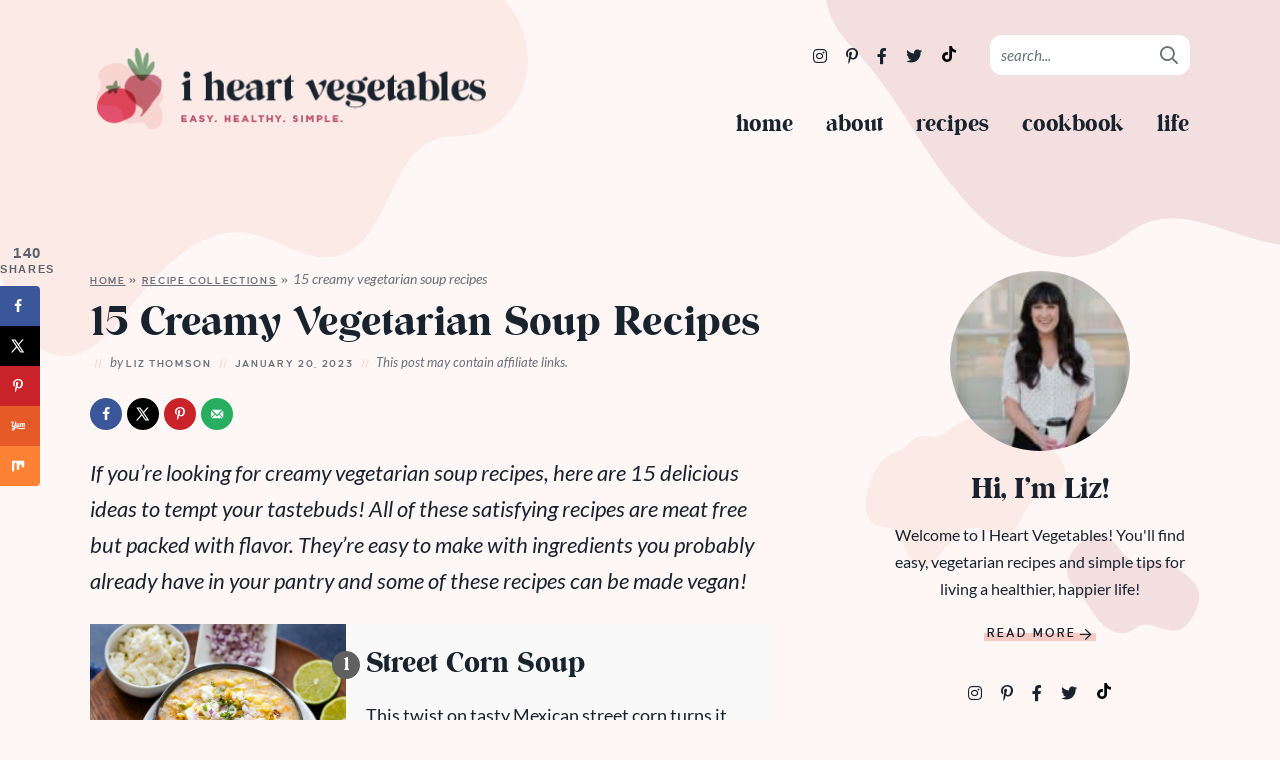

--- FILE ---
content_type: text/html; charset=UTF-8
request_url: https://iheartvegetables.com/creamy-vegetarian-soup-recipes/
body_size: 53062
content:
<!DOCTYPE html>
<html lang="en-US">
<head><meta charset="UTF-8" /><script>if(navigator.userAgent.match(/MSIE|Internet Explorer/i)||navigator.userAgent.match(/Trident\/7\..*?rv:11/i)){var href=document.location.href;if(!href.match(/[?&]nowprocket/)){if(href.indexOf("?")==-1){if(href.indexOf("#")==-1){document.location.href=href+"?nowprocket=1"}else{document.location.href=href.replace("#","?nowprocket=1#")}}else{if(href.indexOf("#")==-1){document.location.href=href+"&nowprocket=1"}else{document.location.href=href.replace("#","&nowprocket=1#")}}}}</script><script>(()=>{class RocketLazyLoadScripts{constructor(){this.v="2.0.4",this.userEvents=["keydown","keyup","mousedown","mouseup","mousemove","mouseover","mouseout","touchmove","touchstart","touchend","touchcancel","wheel","click","dblclick","input"],this.attributeEvents=["onblur","onclick","oncontextmenu","ondblclick","onfocus","onmousedown","onmouseenter","onmouseleave","onmousemove","onmouseout","onmouseover","onmouseup","onmousewheel","onscroll","onsubmit"]}async t(){this.i(),this.o(),/iP(ad|hone)/.test(navigator.userAgent)&&this.h(),this.u(),this.l(this),this.m(),this.k(this),this.p(this),this._(),await Promise.all([this.R(),this.L()]),this.lastBreath=Date.now(),this.S(this),this.P(),this.D(),this.O(),this.M(),await this.C(this.delayedScripts.normal),await this.C(this.delayedScripts.defer),await this.C(this.delayedScripts.async),await this.T(),await this.F(),await this.j(),await this.A(),window.dispatchEvent(new Event("rocket-allScriptsLoaded")),this.everythingLoaded=!0,this.lastTouchEnd&&await new Promise(t=>setTimeout(t,500-Date.now()+this.lastTouchEnd)),this.I(),this.H(),this.U(),this.W()}i(){this.CSPIssue=sessionStorage.getItem("rocketCSPIssue"),document.addEventListener("securitypolicyviolation",t=>{this.CSPIssue||"script-src-elem"!==t.violatedDirective||"data"!==t.blockedURI||(this.CSPIssue=!0,sessionStorage.setItem("rocketCSPIssue",!0))},{isRocket:!0})}o(){window.addEventListener("pageshow",t=>{this.persisted=t.persisted,this.realWindowLoadedFired=!0},{isRocket:!0}),window.addEventListener("pagehide",()=>{this.onFirstUserAction=null},{isRocket:!0})}h(){let t;function e(e){t=e}window.addEventListener("touchstart",e,{isRocket:!0}),window.addEventListener("touchend",function i(o){o.changedTouches[0]&&t.changedTouches[0]&&Math.abs(o.changedTouches[0].pageX-t.changedTouches[0].pageX)<10&&Math.abs(o.changedTouches[0].pageY-t.changedTouches[0].pageY)<10&&o.timeStamp-t.timeStamp<200&&(window.removeEventListener("touchstart",e,{isRocket:!0}),window.removeEventListener("touchend",i,{isRocket:!0}),"INPUT"===o.target.tagName&&"text"===o.target.type||(o.target.dispatchEvent(new TouchEvent("touchend",{target:o.target,bubbles:!0})),o.target.dispatchEvent(new MouseEvent("mouseover",{target:o.target,bubbles:!0})),o.target.dispatchEvent(new PointerEvent("click",{target:o.target,bubbles:!0,cancelable:!0,detail:1,clientX:o.changedTouches[0].clientX,clientY:o.changedTouches[0].clientY})),event.preventDefault()))},{isRocket:!0})}q(t){this.userActionTriggered||("mousemove"!==t.type||this.firstMousemoveIgnored?"keyup"===t.type||"mouseover"===t.type||"mouseout"===t.type||(this.userActionTriggered=!0,this.onFirstUserAction&&this.onFirstUserAction()):this.firstMousemoveIgnored=!0),"click"===t.type&&t.preventDefault(),t.stopPropagation(),t.stopImmediatePropagation(),"touchstart"===this.lastEvent&&"touchend"===t.type&&(this.lastTouchEnd=Date.now()),"click"===t.type&&(this.lastTouchEnd=0),this.lastEvent=t.type,t.composedPath&&t.composedPath()[0].getRootNode()instanceof ShadowRoot&&(t.rocketTarget=t.composedPath()[0]),this.savedUserEvents.push(t)}u(){this.savedUserEvents=[],this.userEventHandler=this.q.bind(this),this.userEvents.forEach(t=>window.addEventListener(t,this.userEventHandler,{passive:!1,isRocket:!0})),document.addEventListener("visibilitychange",this.userEventHandler,{isRocket:!0})}U(){this.userEvents.forEach(t=>window.removeEventListener(t,this.userEventHandler,{passive:!1,isRocket:!0})),document.removeEventListener("visibilitychange",this.userEventHandler,{isRocket:!0}),this.savedUserEvents.forEach(t=>{(t.rocketTarget||t.target).dispatchEvent(new window[t.constructor.name](t.type,t))})}m(){const t="return false",e=Array.from(this.attributeEvents,t=>"data-rocket-"+t),i="["+this.attributeEvents.join("],[")+"]",o="[data-rocket-"+this.attributeEvents.join("],[data-rocket-")+"]",s=(e,i,o)=>{o&&o!==t&&(e.setAttribute("data-rocket-"+i,o),e["rocket"+i]=new Function("event",o),e.setAttribute(i,t))};new MutationObserver(t=>{for(const n of t)"attributes"===n.type&&(n.attributeName.startsWith("data-rocket-")||this.everythingLoaded?n.attributeName.startsWith("data-rocket-")&&this.everythingLoaded&&this.N(n.target,n.attributeName.substring(12)):s(n.target,n.attributeName,n.target.getAttribute(n.attributeName))),"childList"===n.type&&n.addedNodes.forEach(t=>{if(t.nodeType===Node.ELEMENT_NODE)if(this.everythingLoaded)for(const i of[t,...t.querySelectorAll(o)])for(const t of i.getAttributeNames())e.includes(t)&&this.N(i,t.substring(12));else for(const e of[t,...t.querySelectorAll(i)])for(const t of e.getAttributeNames())this.attributeEvents.includes(t)&&s(e,t,e.getAttribute(t))})}).observe(document,{subtree:!0,childList:!0,attributeFilter:[...this.attributeEvents,...e]})}I(){this.attributeEvents.forEach(t=>{document.querySelectorAll("[data-rocket-"+t+"]").forEach(e=>{this.N(e,t)})})}N(t,e){const i=t.getAttribute("data-rocket-"+e);i&&(t.setAttribute(e,i),t.removeAttribute("data-rocket-"+e))}k(t){Object.defineProperty(HTMLElement.prototype,"onclick",{get(){return this.rocketonclick||null},set(e){this.rocketonclick=e,this.setAttribute(t.everythingLoaded?"onclick":"data-rocket-onclick","this.rocketonclick(event)")}})}S(t){function e(e,i){let o=e[i];e[i]=null,Object.defineProperty(e,i,{get:()=>o,set(s){t.everythingLoaded?o=s:e["rocket"+i]=o=s}})}e(document,"onreadystatechange"),e(window,"onload"),e(window,"onpageshow");try{Object.defineProperty(document,"readyState",{get:()=>t.rocketReadyState,set(e){t.rocketReadyState=e},configurable:!0}),document.readyState="loading"}catch(t){console.log("WPRocket DJE readyState conflict, bypassing")}}l(t){this.originalAddEventListener=EventTarget.prototype.addEventListener,this.originalRemoveEventListener=EventTarget.prototype.removeEventListener,this.savedEventListeners=[],EventTarget.prototype.addEventListener=function(e,i,o){o&&o.isRocket||!t.B(e,this)&&!t.userEvents.includes(e)||t.B(e,this)&&!t.userActionTriggered||e.startsWith("rocket-")||t.everythingLoaded?t.originalAddEventListener.call(this,e,i,o):(t.savedEventListeners.push({target:this,remove:!1,type:e,func:i,options:o}),"mouseenter"!==e&&"mouseleave"!==e||t.originalAddEventListener.call(this,e,t.savedUserEvents.push,o))},EventTarget.prototype.removeEventListener=function(e,i,o){o&&o.isRocket||!t.B(e,this)&&!t.userEvents.includes(e)||t.B(e,this)&&!t.userActionTriggered||e.startsWith("rocket-")||t.everythingLoaded?t.originalRemoveEventListener.call(this,e,i,o):t.savedEventListeners.push({target:this,remove:!0,type:e,func:i,options:o})}}J(t,e){this.savedEventListeners=this.savedEventListeners.filter(i=>{let o=i.type,s=i.target||window;return e!==o||t!==s||(this.B(o,s)&&(i.type="rocket-"+o),this.$(i),!1)})}H(){EventTarget.prototype.addEventListener=this.originalAddEventListener,EventTarget.prototype.removeEventListener=this.originalRemoveEventListener,this.savedEventListeners.forEach(t=>this.$(t))}$(t){t.remove?this.originalRemoveEventListener.call(t.target,t.type,t.func,t.options):this.originalAddEventListener.call(t.target,t.type,t.func,t.options)}p(t){let e;function i(e){return t.everythingLoaded?e:e.split(" ").map(t=>"load"===t||t.startsWith("load.")?"rocket-jquery-load":t).join(" ")}function o(o){function s(e){const s=o.fn[e];o.fn[e]=o.fn.init.prototype[e]=function(){return this[0]===window&&t.userActionTriggered&&("string"==typeof arguments[0]||arguments[0]instanceof String?arguments[0]=i(arguments[0]):"object"==typeof arguments[0]&&Object.keys(arguments[0]).forEach(t=>{const e=arguments[0][t];delete arguments[0][t],arguments[0][i(t)]=e})),s.apply(this,arguments),this}}if(o&&o.fn&&!t.allJQueries.includes(o)){const e={DOMContentLoaded:[],"rocket-DOMContentLoaded":[]};for(const t in e)document.addEventListener(t,()=>{e[t].forEach(t=>t())},{isRocket:!0});o.fn.ready=o.fn.init.prototype.ready=function(i){function s(){parseInt(o.fn.jquery)>2?setTimeout(()=>i.bind(document)(o)):i.bind(document)(o)}return"function"==typeof i&&(t.realDomReadyFired?!t.userActionTriggered||t.fauxDomReadyFired?s():e["rocket-DOMContentLoaded"].push(s):e.DOMContentLoaded.push(s)),o([])},s("on"),s("one"),s("off"),t.allJQueries.push(o)}e=o}t.allJQueries=[],o(window.jQuery),Object.defineProperty(window,"jQuery",{get:()=>e,set(t){o(t)}})}P(){const t=new Map;document.write=document.writeln=function(e){const i=document.currentScript,o=document.createRange(),s=i.parentElement;let n=t.get(i);void 0===n&&(n=i.nextSibling,t.set(i,n));const c=document.createDocumentFragment();o.setStart(c,0),c.appendChild(o.createContextualFragment(e)),s.insertBefore(c,n)}}async R(){return new Promise(t=>{this.userActionTriggered?t():this.onFirstUserAction=t})}async L(){return new Promise(t=>{document.addEventListener("DOMContentLoaded",()=>{this.realDomReadyFired=!0,t()},{isRocket:!0})})}async j(){return this.realWindowLoadedFired?Promise.resolve():new Promise(t=>{window.addEventListener("load",t,{isRocket:!0})})}M(){this.pendingScripts=[];this.scriptsMutationObserver=new MutationObserver(t=>{for(const e of t)e.addedNodes.forEach(t=>{"SCRIPT"!==t.tagName||t.noModule||t.isWPRocket||this.pendingScripts.push({script:t,promise:new Promise(e=>{const i=()=>{const i=this.pendingScripts.findIndex(e=>e.script===t);i>=0&&this.pendingScripts.splice(i,1),e()};t.addEventListener("load",i,{isRocket:!0}),t.addEventListener("error",i,{isRocket:!0}),setTimeout(i,1e3)})})})}),this.scriptsMutationObserver.observe(document,{childList:!0,subtree:!0})}async F(){await this.X(),this.pendingScripts.length?(await this.pendingScripts[0].promise,await this.F()):this.scriptsMutationObserver.disconnect()}D(){this.delayedScripts={normal:[],async:[],defer:[]},document.querySelectorAll("script[type$=rocketlazyloadscript]").forEach(t=>{t.hasAttribute("data-rocket-src")?t.hasAttribute("async")&&!1!==t.async?this.delayedScripts.async.push(t):t.hasAttribute("defer")&&!1!==t.defer||"module"===t.getAttribute("data-rocket-type")?this.delayedScripts.defer.push(t):this.delayedScripts.normal.push(t):this.delayedScripts.normal.push(t)})}async _(){await this.L();let t=[];document.querySelectorAll("script[type$=rocketlazyloadscript][data-rocket-src]").forEach(e=>{let i=e.getAttribute("data-rocket-src");if(i&&!i.startsWith("data:")){i.startsWith("//")&&(i=location.protocol+i);try{const o=new URL(i).origin;o!==location.origin&&t.push({src:o,crossOrigin:e.crossOrigin||"module"===e.getAttribute("data-rocket-type")})}catch(t){}}}),t=[...new Map(t.map(t=>[JSON.stringify(t),t])).values()],this.Y(t,"preconnect")}async G(t){if(await this.K(),!0!==t.noModule||!("noModule"in HTMLScriptElement.prototype))return new Promise(e=>{let i;function o(){(i||t).setAttribute("data-rocket-status","executed"),e()}try{if(navigator.userAgent.includes("Firefox/")||""===navigator.vendor||this.CSPIssue)i=document.createElement("script"),[...t.attributes].forEach(t=>{let e=t.nodeName;"type"!==e&&("data-rocket-type"===e&&(e="type"),"data-rocket-src"===e&&(e="src"),i.setAttribute(e,t.nodeValue))}),t.text&&(i.text=t.text),t.nonce&&(i.nonce=t.nonce),i.hasAttribute("src")?(i.addEventListener("load",o,{isRocket:!0}),i.addEventListener("error",()=>{i.setAttribute("data-rocket-status","failed-network"),e()},{isRocket:!0}),setTimeout(()=>{i.isConnected||e()},1)):(i.text=t.text,o()),i.isWPRocket=!0,t.parentNode.replaceChild(i,t);else{const i=t.getAttribute("data-rocket-type"),s=t.getAttribute("data-rocket-src");i?(t.type=i,t.removeAttribute("data-rocket-type")):t.removeAttribute("type"),t.addEventListener("load",o,{isRocket:!0}),t.addEventListener("error",i=>{this.CSPIssue&&i.target.src.startsWith("data:")?(console.log("WPRocket: CSP fallback activated"),t.removeAttribute("src"),this.G(t).then(e)):(t.setAttribute("data-rocket-status","failed-network"),e())},{isRocket:!0}),s?(t.fetchPriority="high",t.removeAttribute("data-rocket-src"),t.src=s):t.src="data:text/javascript;base64,"+window.btoa(unescape(encodeURIComponent(t.text)))}}catch(i){t.setAttribute("data-rocket-status","failed-transform"),e()}});t.setAttribute("data-rocket-status","skipped")}async C(t){const e=t.shift();return e?(e.isConnected&&await this.G(e),this.C(t)):Promise.resolve()}O(){this.Y([...this.delayedScripts.normal,...this.delayedScripts.defer,...this.delayedScripts.async],"preload")}Y(t,e){this.trash=this.trash||[];let i=!0;var o=document.createDocumentFragment();t.forEach(t=>{const s=t.getAttribute&&t.getAttribute("data-rocket-src")||t.src;if(s&&!s.startsWith("data:")){const n=document.createElement("link");n.href=s,n.rel=e,"preconnect"!==e&&(n.as="script",n.fetchPriority=i?"high":"low"),t.getAttribute&&"module"===t.getAttribute("data-rocket-type")&&(n.crossOrigin=!0),t.crossOrigin&&(n.crossOrigin=t.crossOrigin),t.integrity&&(n.integrity=t.integrity),t.nonce&&(n.nonce=t.nonce),o.appendChild(n),this.trash.push(n),i=!1}}),document.head.appendChild(o)}W(){this.trash.forEach(t=>t.remove())}async T(){try{document.readyState="interactive"}catch(t){}this.fauxDomReadyFired=!0;try{await this.K(),this.J(document,"readystatechange"),document.dispatchEvent(new Event("rocket-readystatechange")),await this.K(),document.rocketonreadystatechange&&document.rocketonreadystatechange(),await this.K(),this.J(document,"DOMContentLoaded"),document.dispatchEvent(new Event("rocket-DOMContentLoaded")),await this.K(),this.J(window,"DOMContentLoaded"),window.dispatchEvent(new Event("rocket-DOMContentLoaded"))}catch(t){console.error(t)}}async A(){try{document.readyState="complete"}catch(t){}try{await this.K(),this.J(document,"readystatechange"),document.dispatchEvent(new Event("rocket-readystatechange")),await this.K(),document.rocketonreadystatechange&&document.rocketonreadystatechange(),await this.K(),this.J(window,"load"),window.dispatchEvent(new Event("rocket-load")),await this.K(),window.rocketonload&&window.rocketonload(),await this.K(),this.allJQueries.forEach(t=>t(window).trigger("rocket-jquery-load")),await this.K(),this.J(window,"pageshow");const t=new Event("rocket-pageshow");t.persisted=this.persisted,window.dispatchEvent(t),await this.K(),window.rocketonpageshow&&window.rocketonpageshow({persisted:this.persisted})}catch(t){console.error(t)}}async K(){Date.now()-this.lastBreath>45&&(await this.X(),this.lastBreath=Date.now())}async X(){return document.hidden?new Promise(t=>setTimeout(t)):new Promise(t=>requestAnimationFrame(t))}B(t,e){return e===document&&"readystatechange"===t||(e===document&&"DOMContentLoaded"===t||(e===window&&"DOMContentLoaded"===t||(e===window&&"load"===t||e===window&&"pageshow"===t)))}static run(){(new RocketLazyLoadScripts).t()}}RocketLazyLoadScripts.run()})();</script>
	
	<meta name="viewport" content="width=device-width, initial-scale=1" />
	<meta name="google-site-verification" content="o2lWxHCNatLHOgE2FsaEJcoCrlaXeKDEd_bjKXXjzTk" />
	<link rel="profile" href="https://gmpg.org/xfn/11" />
	<meta name='robots' content='index, follow, max-image-preview:large, max-snippet:-1, max-video-preview:-1' />
	<style></style>
	<!-- Hubbub v.2.20.0 https://morehubbub.com/ -->
<meta property="og:locale" content="en_US" />
<meta property="og:type" content="article" />
<meta property="og:title" content="15 Creamy Vegetarian Soup Recipes" />
<meta property="og:description" content="If you&#039;re looking for creamy vegetarian soup recipes, here are 15 delicious ideas to tempt your tastebuds! All of these satisfying recipes are meat free but packed with flavor. They&#039;re easy to make with ingredients" />
<meta property="og:url" content="https://iheartvegetables.com/creamy-vegetarian-soup-recipes/" />
<meta property="og:site_name" content="I Heart Vegetables" />
<meta property="og:updated_time" content="2023-01-25T15:22:31+00:00" />
<meta property="article:published_time" content="2023-01-20T09:39:08+00:00" />
<meta property="article:modified_time" content="2023-01-25T15:22:31+00:00" />
<meta name="twitter:card" content="summary_large_image" />
<meta name="twitter:title" content="15 Creamy Vegetarian Soup Recipes" />
<meta name="twitter:description" content="If you&#039;re looking for creamy vegetarian soup recipes, here are 15 delicious ideas to tempt your tastebuds! All of these satisfying recipes are meat free but packed with flavor. They&#039;re easy to make with ingredients" />
<meta property="og:image" content="https://iheartvegetables.com/wp-content/uploads/2020/01/Cheesy-Tortilla-Soup-7-of-7-e1579618733607.jpg" />
<meta name="twitter:image" content="https://iheartvegetables.com/wp-content/uploads/2020/01/Cheesy-Tortilla-Soup-7-of-7-e1579618733607.jpg" />
<meta property="og:image:width" content="680" />
<meta property="og:image:height" content="453" />
<!-- Hubbub v.2.20.0 https://morehubbub.com/ -->

	<!-- This site is optimized with the Yoast SEO plugin v26.8 - https://yoast.com/product/yoast-seo-wordpress/ -->
	<title>15 Creamy Vegetarian Soup Recipes - I Heart Vegetables</title>
<link data-rocket-prefetch href="https://www.google-analytics.com" rel="dns-prefetch">
<link data-rocket-prefetch href="https://fonts.googleapis.com" rel="dns-prefetch">
<link data-rocket-prefetch href="https://scripts.mediavine.com" rel="dns-prefetch">
<link data-rocket-prefetch href="https://stats.wp.com" rel="dns-prefetch">
<link data-rocket-prefetch href="https://challenges.cloudflare.com" rel="dns-prefetch">
<link data-rocket-prefetch href="https://f.convertkit.com" rel="dns-prefetch">
<link data-rocket-preload as="style" href="https://fonts.googleapis.com/css?family=Lato%3A400%2C400i%2C700&#038;display=swap" rel="preload">
<link crossorigin data-rocket-preload as="font" href="https://iheartvegetables.com/wp-content/themes/iheartvegetables2020/fontawesome-subset/webfonts/fa-regular-400.woff2" rel="preload">
<link crossorigin data-rocket-preload as="font" href="https://iheartvegetables.com/wp-content/themes/iheartvegetables2020/fontawesome-subset/webfonts/fa-brands-400.woff2" rel="preload">
<link crossorigin data-rocket-preload as="font" href="https://iheartvegetables.com/wp-content/themes/iheartvegetables2020/fonts/rylan-regular-webfont.woff2" rel="preload">
<link crossorigin data-rocket-preload as="font" href="https://iheartvegetables.com/wp-content/themes/iheartvegetables2020/fonts/causten-semibold-webfont.woff2" rel="preload">
<link href="https://fonts.googleapis.com/css?family=Lato%3A400%2C400i%2C700&#038;display=swap" media="print" onload="this.media=&#039;all&#039;" rel="stylesheet">
<style id="wpr-usedcss">img.emoji{display:inline!important;border:none!important;box-shadow:none!important;height:1em!important;width:1em!important;margin:0 .07em!important;vertical-align:-.1em!important;background:0 0!important;padding:0!important}:where(.wp-block-button__link){border-radius:9999px;box-shadow:none;padding:calc(.667em + 2px) calc(1.333em + 2px);text-decoration:none}:where(.wp-block-calendar table:not(.has-background) th){background:#ddd}:where(.wp-block-columns){margin-bottom:1.75em}:where(.wp-block-columns.has-background){padding:1.25em 2.375em}:where(.wp-block-post-comments input[type=submit]){border:none}:where(.wp-block-cover-image:not(.has-text-color)),:where(.wp-block-cover:not(.has-text-color)){color:#fff}:where(.wp-block-cover-image.is-light:not(.has-text-color)),:where(.wp-block-cover.is-light:not(.has-text-color)){color:#000}:where(.wp-block-file){margin-bottom:1.5em}:where(.wp-block-file__button){border-radius:2em;display:inline-block;padding:.5em 1em}:where(.wp-block-file__button):is(a):active,:where(.wp-block-file__button):is(a):focus,:where(.wp-block-file__button):is(a):hover,:where(.wp-block-file__button):is(a):visited{box-shadow:none;color:#fff;opacity:.85;text-decoration:none}.wp-block-image img{box-sizing:border-box;height:auto;max-width:100%;vertical-align:bottom}.wp-block-image[style*=border-radius] img,.wp-block-image[style*=border-radius]>a{border-radius:inherit}.wp-block-image.aligncenter{text-align:center}.wp-block-image .aligncenter,.wp-block-image.aligncenter{display:table}.wp-block-image .aligncenter>figcaption,.wp-block-image.aligncenter>figcaption{caption-side:bottom;display:table-caption}.wp-block-image .aligncenter{margin-left:auto;margin-right:auto}.wp-block-image figcaption{margin-bottom:1em;margin-top:.5em}.wp-block-image :where(.has-border-color){border-style:solid}.wp-block-image :where([style*=border-top-color]){border-top-style:solid}.wp-block-image :where([style*=border-right-color]){border-right-style:solid}.wp-block-image :where([style*=border-bottom-color]){border-bottom-style:solid}.wp-block-image :where([style*=border-left-color]){border-left-style:solid}.wp-block-image :where([style*=border-width]){border-style:solid}.wp-block-image :where([style*=border-top-width]){border-top-style:solid}.wp-block-image :where([style*=border-right-width]){border-right-style:solid}.wp-block-image :where([style*=border-bottom-width]){border-bottom-style:solid}.wp-block-image :where([style*=border-left-width]){border-left-style:solid}.wp-block-image figure{margin:0}:where(.wp-block-latest-comments:not([style*=line-height] .wp-block-latest-comments__comment)){line-height:1.1}:where(.wp-block-latest-comments:not([style*=line-height] .wp-block-latest-comments__comment-excerpt p)){line-height:1.8}ol,ul{box-sizing:border-box}:where(.wp-block-navigation.has-background .wp-block-navigation-item a:not(.wp-element-button)),:where(.wp-block-navigation.has-background .wp-block-navigation-submenu a:not(.wp-element-button)){padding:.5em 1em}:where(.wp-block-navigation .wp-block-navigation__submenu-container .wp-block-navigation-item a:not(.wp-element-button)),:where(.wp-block-navigation .wp-block-navigation__submenu-container .wp-block-navigation-submenu a:not(.wp-element-button)),:where(.wp-block-navigation .wp-block-navigation__submenu-container .wp-block-navigation-submenu button.wp-block-navigation-item__content),:where(.wp-block-navigation .wp-block-navigation__submenu-container .wp-block-pages-list__item button.wp-block-navigation-item__content){padding:.5em 1em}:where(p.has-text-color:not(.has-link-color)) a{color:inherit}:where(.wp-block-post-excerpt){margin-bottom:var(--wp--style--block-gap);margin-top:var(--wp--style--block-gap)}:where(.wp-block-preformatted.has-background){padding:1.25em 2.375em}:where(.wp-block-pullquote){margin:0 0 1em}:where(.wp-block-search__button){border:1px solid #ccc;padding:6px 10px}:where(.wp-block-search__button-inside .wp-block-search__inside-wrapper){border:1px solid #949494;box-sizing:border-box;padding:4px}:where(.wp-block-search__button-inside .wp-block-search__inside-wrapper) .wp-block-search__input{border:none;border-radius:0;padding:0 4px}:where(.wp-block-search__button-inside .wp-block-search__inside-wrapper) .wp-block-search__input:focus{outline:0}:where(.wp-block-search__button-inside .wp-block-search__inside-wrapper) :where(.wp-block-search__button){padding:4px 8px}:where(.wp-block-term-description){margin-bottom:var(--wp--style--block-gap);margin-top:var(--wp--style--block-gap)}:where(pre.wp-block-verse){font-family:inherit}:root{--wp--preset--font-size--normal:16px;--wp--preset--font-size--huge:42px}.aligncenter{clear:both}.screen-reader-text{clip:rect(1px,1px,1px,1px);word-wrap:normal!important;border:0;-webkit-clip-path:inset(50%);clip-path:inset(50%);height:1px;margin:-1px;overflow:hidden;padding:0;position:absolute;width:1px}.screen-reader-text:focus{clip:auto!important;background-color:#ddd;-webkit-clip-path:none;clip-path:none;color:#444;display:block;font-size:1em;height:auto;left:5px;line-height:normal;padding:15px 23px 14px;text-decoration:none;top:5px;width:auto;z-index:100000}html :where(.has-border-color){border-style:solid}html :where([style*=border-top-color]){border-top-style:solid}html :where([style*=border-right-color]){border-right-style:solid}html :where([style*=border-bottom-color]){border-bottom-style:solid}html :where([style*=border-left-color]){border-left-style:solid}html :where([style*=border-width]){border-style:solid}html :where([style*=border-top-width]){border-top-style:solid}html :where([style*=border-right-width]){border-right-style:solid}html :where([style*=border-bottom-width]){border-bottom-style:solid}html :where([style*=border-left-width]){border-left-style:solid}html :where(img[class*=wp-image-]){height:auto;max-width:100%}:where(figure){margin:0 0 1em}html :where(.is-position-sticky){--wp-admin--admin-bar--position-offset:var(--wp-admin--admin-bar--height,0px)}body{--wp--preset--color--black:#000000;--wp--preset--color--cyan-bluish-gray:#abb8c3;--wp--preset--color--white:#ffffff;--wp--preset--color--pale-pink:#f78da7;--wp--preset--color--vivid-red:#cf2e2e;--wp--preset--color--luminous-vivid-orange:#ff6900;--wp--preset--color--luminous-vivid-amber:#fcb900;--wp--preset--color--light-green-cyan:#7bdcb5;--wp--preset--color--vivid-green-cyan:#00d084;--wp--preset--color--pale-cyan-blue:#8ed1fc;--wp--preset--color--vivid-cyan-blue:#0693e3;--wp--preset--color--vivid-purple:#9b51e0;--wp--preset--gradient--vivid-cyan-blue-to-vivid-purple:linear-gradient(135deg,rgba(6, 147, 227, 1) 0%,rgb(155, 81, 224) 100%);--wp--preset--gradient--light-green-cyan-to-vivid-green-cyan:linear-gradient(135deg,rgb(122, 220, 180) 0%,rgb(0, 208, 130) 100%);--wp--preset--gradient--luminous-vivid-amber-to-luminous-vivid-orange:linear-gradient(135deg,rgba(252, 185, 0, 1) 0%,rgba(255, 105, 0, 1) 100%);--wp--preset--gradient--luminous-vivid-orange-to-vivid-red:linear-gradient(135deg,rgba(255, 105, 0, 1) 0%,rgb(207, 46, 46) 100%);--wp--preset--gradient--very-light-gray-to-cyan-bluish-gray:linear-gradient(135deg,rgb(238, 238, 238) 0%,rgb(169, 184, 195) 100%);--wp--preset--gradient--cool-to-warm-spectrum:linear-gradient(135deg,rgb(74, 234, 220) 0%,rgb(151, 120, 209) 20%,rgb(207, 42, 186) 40%,rgb(238, 44, 130) 60%,rgb(251, 105, 98) 80%,rgb(254, 248, 76) 100%);--wp--preset--gradient--blush-light-purple:linear-gradient(135deg,rgb(255, 206, 236) 0%,rgb(152, 150, 240) 100%);--wp--preset--gradient--blush-bordeaux:linear-gradient(135deg,rgb(254, 205, 165) 0%,rgb(254, 45, 45) 50%,rgb(107, 0, 62) 100%);--wp--preset--gradient--luminous-dusk:linear-gradient(135deg,rgb(255, 203, 112) 0%,rgb(199, 81, 192) 50%,rgb(65, 88, 208) 100%);--wp--preset--gradient--pale-ocean:linear-gradient(135deg,rgb(255, 245, 203) 0%,rgb(182, 227, 212) 50%,rgb(51, 167, 181) 100%);--wp--preset--gradient--electric-grass:linear-gradient(135deg,rgb(202, 248, 128) 0%,rgb(113, 206, 126) 100%);--wp--preset--gradient--midnight:linear-gradient(135deg,rgb(2, 3, 129) 0%,rgb(40, 116, 252) 100%);--wp--preset--font-size--small:13px;--wp--preset--font-size--medium:20px;--wp--preset--font-size--large:36px;--wp--preset--font-size--x-large:42px;--wp--preset--spacing--20:0.44rem;--wp--preset--spacing--30:0.67rem;--wp--preset--spacing--40:1rem;--wp--preset--spacing--50:1.5rem;--wp--preset--spacing--60:2.25rem;--wp--preset--spacing--70:3.38rem;--wp--preset--spacing--80:5.06rem;--wp--preset--shadow--natural:6px 6px 9px rgba(0, 0, 0, .2);--wp--preset--shadow--deep:12px 12px 50px rgba(0, 0, 0, .4);--wp--preset--shadow--sharp:6px 6px 0px rgba(0, 0, 0, .2);--wp--preset--shadow--outlined:6px 6px 0px -3px rgba(255, 255, 255, 1),6px 6px rgba(0, 0, 0, 1);--wp--preset--shadow--crisp:6px 6px 0px rgba(0, 0, 0, 1)}:where(.is-layout-flex){gap:.5em}:where(.is-layout-grid){gap:.5em}:where(.wp-block-post-template.is-layout-flex){gap:1.25em}:where(.wp-block-post-template.is-layout-grid){gap:1.25em}:where(.wp-block-columns.is-layout-flex){gap:2em}:where(.wp-block-columns.is-layout-grid){gap:2em}#dpsp-content-top{margin-bottom:1.2em}#dpsp-content-bottom{margin-top:1.2em}.dpsp-networks-btns-wrapper{margin:0!important;padding:0!important;list-style:none!important}.dpsp-networks-btns-wrapper:after{display:block;clear:both;height:0;content:""}.dpsp-networks-btns-wrapper li{float:left;margin:0;padding:0;border:0;list-style-type:none!important;-webkit-transition:.15s ease-in;-moz-transition:.15s ease-in;-o-transition:.15s ease-in;transition:all .15s ease-in}.dpsp-networks-btns-wrapper li:before{display:none!important}.dpsp-networks-btns-wrapper li:first-child{margin-left:0!important}.dpsp-networks-btns-wrapper .dpsp-network-btn{display:flex;position:relative;-moz-box-sizing:border-box;box-sizing:border-box;width:100%;min-width:40px;height:40px;max-height:40px;padding:0;border:2px solid;border-radius:0;box-shadow:none;font-family:Arial,sans-serif;font-size:14px;font-weight:700;line-height:36px;text-align:center;vertical-align:middle;text-decoration:none!important;text-transform:unset!important;cursor:pointer;-webkit-transition:.15s ease-in;-moz-transition:.15s ease-in;-o-transition:.15s ease-in;transition:all .15s ease-in}.dpsp-networks-btns-wrapper .dpsp-network-btn .dpsp-network-label{padding-right:.5em;padding-left:.5em}.dpsp-networks-btns-wrapper .dpsp-network-btn.dpsp-has-count .dpsp-network-label{padding-right:.25em}.dpsp-networks-btns-wrapper.dpsp-column-auto .dpsp-network-btn.dpsp-no-label{width:40px}.dpsp-button-style-6 .dpsp-networks-btns-wrapper.dpsp-column-auto:not(.dpsp-networks-btns-sidebar):not(.dpsp-networks-btns-sticky-bar) .dpsp-network-btn.dpsp-no-label .dpsp-network-icon{left:-2px}.dpsp-networks-btns-wrapper .dpsp-network-btn:focus,.dpsp-networks-btns-wrapper .dpsp-network-btn:hover{border:2px solid;outline:0;box-shadow:0 0 0 3px rgba(21,156,228,.4);box-shadow:0 0 0 3px var(--networkHover)}.dpsp-networks-btns-wrapper .dpsp-network-btn:after{display:block;clear:both;height:0;content:""}.dpsp-networks-btns-wrapper.dpsp-column-auto .dpsp-network-btn.dpsp-no-label{padding-left:0!important}.dpsp-size-small .dpsp-networks-btns-wrapper:not(.dpsp-networks-btns-sidebar) .dpsp-network-btn.dpsp-no-label .dpsp-network-icon{width:28px}.dpsp-networks-btns-wrapper .dpsp-network-btn .dpsp-network-count{padding-right:.5em;padding-left:.25em;font-size:13px;font-weight:400;white-space:nowrap}.dpsp-networks-btns-wrapper.dpsp-networks-btns-sidebar .dpsp-network-btn .dpsp-network-count{position:absolute;bottom:0;left:0;width:100%;height:20px;margin-left:0;padding-left:.5em;font-size:11px;line-height:20px;text-align:center}.dpsp-shape-circle .dpsp-networks-btns-wrapper:not(.dpsp-networks-btns-sidebar) .dpsp-network-btn:not(.dpsp-no-label){padding-right:10px}.dpsp-no-labels .dpsp-networks-btns-wrapper .dpsp-network-btn{padding:0!important;text-align:center}.dpsp-facebook{--networkAccent:#334d87;--networkColor:#3a579a;--networkHover:rgba(51, 77, 135, .4)}.dpsp-networks-btns-wrapper .dpsp-network-btn.dpsp-facebook{border-color:#3a579a;color:#3a579a;background:#3a579a}.dpsp-networks-btns-wrapper .dpsp-network-btn.dpsp-facebook:not(:hover):not(:active){color:#3a579a}.dpsp-networks-btns-wrapper .dpsp-network-btn.dpsp-facebook .dpsp-network-icon{border-color:#3a579a;color:#3a579a;background:#3a579a}.dpsp-networks-btns-wrapper .dpsp-network-btn.dpsp-facebook .dpsp-network-icon.dpsp-network-icon-outlined .dpsp-network-icon-inner>svg{fill:none!important;stroke:var(--customNetworkColor,var(--networkColor,#3a579a));stroke-width:1}.dpsp-networks-btns-wrapper .dpsp-network-btn.dpsp-facebook .dpsp-network-icon .dpsp-network-icon-inner>svg{fill:var(--customNetworkColor,var(--networkColor,#3a579a))}.dpsp-networks-btns-wrapper .dpsp-network-btn.dpsp-facebook .dpsp-network-icon .dpsp-network-icon-inner>svg>svg{fill:var(--customNetworkColor,var(--networkColor,#3a579a));stroke:var(--customNetworkColor,var(--networkColor,#3a579a));stroke-width:1}.dpsp-networks-btns-wrapper .dpsp-network-btn.dpsp-facebook:focus,.dpsp-networks-btns-wrapper .dpsp-network-btn.dpsp-facebook:focus .dpsp-network-icon,.dpsp-networks-btns-wrapper .dpsp-network-btn.dpsp-facebook:hover,.dpsp-networks-btns-wrapper .dpsp-network-btn.dpsp-facebook:hover .dpsp-network-icon{border-color:#334d87;color:#334d87;background:#334d87}.dpsp-networks-btns-wrapper .dpsp-network-btn.dpsp-facebook:focus .dpsp-network-icon .dpsp-network-icon-inner>svg,.dpsp-networks-btns-wrapper .dpsp-network-btn.dpsp-facebook:hover .dpsp-network-icon .dpsp-network-icon-inner>svg{fill:#334d87}.dpsp-networks-btns-wrapper .dpsp-network-btn.dpsp-facebook:focus .dpsp-network-icon .dpsp-network-icon-inner>svg>svg,.dpsp-networks-btns-wrapper .dpsp-network-btn.dpsp-facebook:hover .dpsp-network-icon .dpsp-network-icon-inner>svg>svg{fill:var(--customNetworkHoverColor,var(--networkHover,#334d87));stroke:var(--customNetworkHoverColor,var(--networkHover,#334d87))}.dpsp-x{--networkAccent:#000;--networkColor:#000;--networkHover:rgba(0, 0, 0, .4)}.dpsp-networks-btns-wrapper .dpsp-network-btn.dpsp-x{border-color:#000;color:#000;background:#000}.dpsp-networks-btns-wrapper .dpsp-network-btn.dpsp-x:not(:hover):not(:active){color:#000}.dpsp-networks-btns-wrapper .dpsp-network-btn.dpsp-x .dpsp-network-icon{border-color:#000;color:#000;background:#000}.dpsp-networks-btns-wrapper .dpsp-network-btn.dpsp-x .dpsp-network-icon.dpsp-network-icon-outlined .dpsp-network-icon-inner>svg{fill:none!important;stroke:var(--customNetworkColor,var(--networkColor,#000));stroke-width:1}.dpsp-networks-btns-wrapper .dpsp-network-btn.dpsp-x .dpsp-network-icon .dpsp-network-icon-inner>svg{fill:var(--customNetworkColor,var(--networkColor,#000))}.dpsp-networks-btns-wrapper .dpsp-network-btn.dpsp-x .dpsp-network-icon .dpsp-network-icon-inner>svg>svg{fill:var(--customNetworkColor,var(--networkColor,#000));stroke:var(--customNetworkColor,var(--networkColor,#000));stroke-width:1}.dpsp-networks-btns-wrapper .dpsp-network-btn.dpsp-x:focus,.dpsp-networks-btns-wrapper .dpsp-network-btn.dpsp-x:focus .dpsp-network-icon,.dpsp-networks-btns-wrapper .dpsp-network-btn.dpsp-x:hover,.dpsp-networks-btns-wrapper .dpsp-network-btn.dpsp-x:hover .dpsp-network-icon{border-color:#000;color:#000;background:#000}.dpsp-networks-btns-wrapper .dpsp-network-btn.dpsp-x:focus .dpsp-network-icon .dpsp-network-icon-inner>svg,.dpsp-networks-btns-wrapper .dpsp-network-btn.dpsp-x:hover .dpsp-network-icon .dpsp-network-icon-inner>svg{fill:#000}.dpsp-networks-btns-wrapper .dpsp-network-btn.dpsp-x:focus .dpsp-network-icon .dpsp-network-icon-inner>svg>svg,.dpsp-networks-btns-wrapper .dpsp-network-btn.dpsp-x:hover .dpsp-network-icon .dpsp-network-icon-inner>svg>svg{fill:var(--customNetworkHoverColor,var(--networkHover,#000));stroke:var(--customNetworkHoverColor,var(--networkHover,#000))}.dpsp-pinterest{--networkAccent:#b31e24;--networkColor:#c92228;--networkHover:rgba(179, 30, 36, .4)}.dpsp-networks-btns-wrapper .dpsp-network-btn.dpsp-pinterest{border-color:#c92228;color:#c92228;background:#c92228}.dpsp-networks-btns-wrapper .dpsp-network-btn.dpsp-pinterest:not(:hover):not(:active){color:#c92228}.dpsp-networks-btns-wrapper .dpsp-network-btn.dpsp-pinterest .dpsp-network-icon{border-color:#c92228;color:#c92228;background:#c92228}.dpsp-networks-btns-wrapper .dpsp-network-btn.dpsp-pinterest .dpsp-network-icon.dpsp-network-icon-outlined .dpsp-network-icon-inner>svg{fill:none!important;stroke:var(--customNetworkColor,var(--networkColor,#c92228));stroke-width:1}.dpsp-networks-btns-wrapper .dpsp-network-btn.dpsp-pinterest .dpsp-network-icon .dpsp-network-icon-inner>svg{fill:var(--customNetworkColor,var(--networkColor,#c92228))}.dpsp-networks-btns-wrapper .dpsp-network-btn.dpsp-pinterest .dpsp-network-icon .dpsp-network-icon-inner>svg>svg{fill:var(--customNetworkColor,var(--networkColor,#c92228));stroke:var(--customNetworkColor,var(--networkColor,#c92228));stroke-width:1}.dpsp-networks-btns-wrapper .dpsp-network-btn.dpsp-pinterest:focus,.dpsp-networks-btns-wrapper .dpsp-network-btn.dpsp-pinterest:focus .dpsp-network-icon,.dpsp-networks-btns-wrapper .dpsp-network-btn.dpsp-pinterest:hover,.dpsp-networks-btns-wrapper .dpsp-network-btn.dpsp-pinterest:hover .dpsp-network-icon{border-color:#b31e24;color:#b31e24;background:#b31e24}.dpsp-networks-btns-wrapper .dpsp-network-btn.dpsp-pinterest:focus .dpsp-network-icon .dpsp-network-icon-inner>svg,.dpsp-networks-btns-wrapper .dpsp-network-btn.dpsp-pinterest:hover .dpsp-network-icon .dpsp-network-icon-inner>svg{fill:#b31e24}.dpsp-networks-btns-wrapper .dpsp-network-btn.dpsp-pinterest:focus .dpsp-network-icon .dpsp-network-icon-inner>svg>svg,.dpsp-networks-btns-wrapper .dpsp-network-btn.dpsp-pinterest:hover .dpsp-network-icon .dpsp-network-icon-inner>svg>svg{fill:var(--customNetworkHoverColor,var(--networkHover,#b31e24));stroke:var(--customNetworkHoverColor,var(--networkHover,#b31e24))}.dpsp-whatsapp{--networkAccent:#21c960;--networkColor:#25d366;--networkHover:rgba(33, 201, 96, .4)}.dpsp-networks-btns-wrapper .dpsp-network-btn.dpsp-whatsapp{border-color:#25d366;color:#25d366;background:#25d366}.dpsp-networks-btns-wrapper .dpsp-network-btn.dpsp-whatsapp:not(:hover):not(:active){color:#25d366}.dpsp-networks-btns-wrapper .dpsp-network-btn.dpsp-whatsapp .dpsp-network-icon{border-color:#25d366;color:#25d366;background:#25d366}.dpsp-networks-btns-wrapper .dpsp-network-btn.dpsp-whatsapp .dpsp-network-icon.dpsp-network-icon-outlined .dpsp-network-icon-inner>svg{fill:none!important;stroke:var(--customNetworkColor,var(--networkColor,#25d366));stroke-width:1}.dpsp-networks-btns-wrapper .dpsp-network-btn.dpsp-whatsapp .dpsp-network-icon .dpsp-network-icon-inner>svg{fill:var(--customNetworkColor,var(--networkColor,#25d366))}.dpsp-networks-btns-wrapper .dpsp-network-btn.dpsp-whatsapp .dpsp-network-icon .dpsp-network-icon-inner>svg>svg{fill:var(--customNetworkColor,var(--networkColor,#25d366));stroke:var(--customNetworkColor,var(--networkColor,#25d366));stroke-width:1}.dpsp-networks-btns-wrapper .dpsp-network-btn.dpsp-whatsapp:focus,.dpsp-networks-btns-wrapper .dpsp-network-btn.dpsp-whatsapp:focus .dpsp-network-icon,.dpsp-networks-btns-wrapper .dpsp-network-btn.dpsp-whatsapp:hover,.dpsp-networks-btns-wrapper .dpsp-network-btn.dpsp-whatsapp:hover .dpsp-network-icon{border-color:#21c960;color:#21c960;background:#21c960}.dpsp-networks-btns-wrapper .dpsp-network-btn.dpsp-whatsapp:focus .dpsp-network-icon .dpsp-network-icon-inner>svg,.dpsp-networks-btns-wrapper .dpsp-network-btn.dpsp-whatsapp:hover .dpsp-network-icon .dpsp-network-icon-inner>svg{fill:#21c960}.dpsp-networks-btns-wrapper .dpsp-network-btn.dpsp-whatsapp:focus .dpsp-network-icon .dpsp-network-icon-inner>svg>svg,.dpsp-networks-btns-wrapper .dpsp-network-btn.dpsp-whatsapp:hover .dpsp-network-icon .dpsp-network-icon-inner>svg>svg{fill:var(--customNetworkHoverColor,var(--networkHover,#21c960));stroke:var(--customNetworkHoverColor,var(--networkHover,#21c960))}.dpsp-yummly{--networkAccent:#d84d1a;--networkColor:#e55a27;--networkHover:rgba(216, 77, 26, .4)}.dpsp-networks-btns-wrapper .dpsp-network-btn.dpsp-yummly{border-color:#e55a27;color:#e55a27;background:#e55a27}.dpsp-networks-btns-wrapper .dpsp-network-btn.dpsp-yummly:not(:hover):not(:active){color:#e55a27}.dpsp-networks-btns-wrapper .dpsp-network-btn.dpsp-yummly .dpsp-network-icon{border-color:#e55a27;color:#e55a27;background:#e55a27}.dpsp-networks-btns-wrapper .dpsp-network-btn.dpsp-yummly .dpsp-network-icon.dpsp-network-icon-outlined .dpsp-network-icon-inner>svg{fill:none!important;stroke:var(--customNetworkColor,var(--networkColor,#e55a27));stroke-width:1}.dpsp-networks-btns-wrapper .dpsp-network-btn.dpsp-yummly .dpsp-network-icon .dpsp-network-icon-inner>svg{fill:var(--customNetworkColor,var(--networkColor,#e55a27))}.dpsp-networks-btns-wrapper .dpsp-network-btn.dpsp-yummly .dpsp-network-icon .dpsp-network-icon-inner>svg>svg{fill:var(--customNetworkColor,var(--networkColor,#e55a27));stroke:var(--customNetworkColor,var(--networkColor,#e55a27));stroke-width:1}.dpsp-networks-btns-wrapper .dpsp-network-btn.dpsp-yummly:focus,.dpsp-networks-btns-wrapper .dpsp-network-btn.dpsp-yummly:focus .dpsp-network-icon,.dpsp-networks-btns-wrapper .dpsp-network-btn.dpsp-yummly:hover,.dpsp-networks-btns-wrapper .dpsp-network-btn.dpsp-yummly:hover .dpsp-network-icon{border-color:#d84d1a;color:#d84d1a;background:#d84d1a}.dpsp-networks-btns-wrapper .dpsp-network-btn.dpsp-yummly:focus .dpsp-network-icon .dpsp-network-icon-inner>svg,.dpsp-networks-btns-wrapper .dpsp-network-btn.dpsp-yummly:hover .dpsp-network-icon .dpsp-network-icon-inner>svg{fill:#d84d1a}.dpsp-networks-btns-wrapper .dpsp-network-btn.dpsp-yummly:focus .dpsp-network-icon .dpsp-network-icon-inner>svg>svg,.dpsp-networks-btns-wrapper .dpsp-network-btn.dpsp-yummly:hover .dpsp-network-icon .dpsp-network-icon-inner>svg>svg{fill:var(--customNetworkHoverColor,var(--networkHover,#d84d1a));stroke:var(--customNetworkHoverColor,var(--networkHover,#d84d1a))}.dpsp-email{--networkAccent:#239e57;--networkColor:#27ae60;--networkHover:rgba(35, 158, 87, .4)}.dpsp-networks-btns-wrapper .dpsp-network-btn.dpsp-email{border-color:#27ae60;color:#27ae60;background:#27ae60}.dpsp-networks-btns-wrapper .dpsp-network-btn.dpsp-email:not(:hover):not(:active){color:#27ae60}.dpsp-networks-btns-wrapper .dpsp-network-btn.dpsp-email .dpsp-network-icon{border-color:#27ae60;color:#27ae60;background:#27ae60}.dpsp-networks-btns-wrapper .dpsp-network-btn.dpsp-email .dpsp-network-icon.dpsp-network-icon-outlined .dpsp-network-icon-inner>svg{fill:none!important;stroke:var(--customNetworkColor,var(--networkColor,#27ae60));stroke-width:1}.dpsp-networks-btns-wrapper .dpsp-network-btn.dpsp-email .dpsp-network-icon .dpsp-network-icon-inner>svg{fill:var(--customNetworkColor,var(--networkColor,#27ae60))}.dpsp-networks-btns-wrapper .dpsp-network-btn.dpsp-email .dpsp-network-icon .dpsp-network-icon-inner>svg>svg{fill:var(--customNetworkColor,var(--networkColor,#27ae60));stroke:var(--customNetworkColor,var(--networkColor,#27ae60));stroke-width:1}.dpsp-networks-btns-wrapper .dpsp-network-btn.dpsp-email:focus,.dpsp-networks-btns-wrapper .dpsp-network-btn.dpsp-email:focus .dpsp-network-icon,.dpsp-networks-btns-wrapper .dpsp-network-btn.dpsp-email:hover,.dpsp-networks-btns-wrapper .dpsp-network-btn.dpsp-email:hover .dpsp-network-icon{border-color:#239e57;color:#239e57;background:#239e57}.dpsp-networks-btns-wrapper .dpsp-network-btn.dpsp-email:focus .dpsp-network-icon .dpsp-network-icon-inner>svg,.dpsp-networks-btns-wrapper .dpsp-network-btn.dpsp-email:hover .dpsp-network-icon .dpsp-network-icon-inner>svg{fill:#239e57}.dpsp-networks-btns-wrapper .dpsp-network-btn.dpsp-email:focus .dpsp-network-icon .dpsp-network-icon-inner>svg>svg,.dpsp-networks-btns-wrapper .dpsp-network-btn.dpsp-email:hover .dpsp-network-icon .dpsp-network-icon-inner>svg>svg{fill:var(--customNetworkHoverColor,var(--networkHover,#239e57));stroke:var(--customNetworkHoverColor,var(--networkHover,#239e57))}.dpsp-buffer{--networkAccent:#21282f;--networkColor:#29323b;--networkHover:rgba(33, 40, 47, .4)}.dpsp-networks-btns-wrapper .dpsp-network-btn.dpsp-buffer{border-color:#29323b;color:#29323b;background:#29323b}.dpsp-networks-btns-wrapper .dpsp-network-btn.dpsp-buffer:not(:hover):not(:active){color:#29323b}.dpsp-networks-btns-wrapper .dpsp-network-btn.dpsp-buffer .dpsp-network-icon{border-color:#29323b;color:#29323b;background:#29323b}.dpsp-networks-btns-wrapper .dpsp-network-btn.dpsp-buffer .dpsp-network-icon.dpsp-network-icon-outlined .dpsp-network-icon-inner>svg{fill:none!important;stroke:var(--customNetworkColor,var(--networkColor,#29323b));stroke-width:1}.dpsp-networks-btns-wrapper .dpsp-network-btn.dpsp-buffer .dpsp-network-icon .dpsp-network-icon-inner>svg{fill:var(--customNetworkColor,var(--networkColor,#29323b))}.dpsp-networks-btns-wrapper .dpsp-network-btn.dpsp-buffer .dpsp-network-icon .dpsp-network-icon-inner>svg>svg{fill:var(--customNetworkColor,var(--networkColor,#29323b));stroke:var(--customNetworkColor,var(--networkColor,#29323b));stroke-width:1}.dpsp-networks-btns-wrapper .dpsp-network-btn.dpsp-buffer:focus,.dpsp-networks-btns-wrapper .dpsp-network-btn.dpsp-buffer:focus .dpsp-network-icon,.dpsp-networks-btns-wrapper .dpsp-network-btn.dpsp-buffer:hover,.dpsp-networks-btns-wrapper .dpsp-network-btn.dpsp-buffer:hover .dpsp-network-icon{border-color:#21282f;color:#21282f;background:#21282f}.dpsp-networks-btns-wrapper .dpsp-network-btn.dpsp-buffer:focus .dpsp-network-icon .dpsp-network-icon-inner>svg,.dpsp-networks-btns-wrapper .dpsp-network-btn.dpsp-buffer:hover .dpsp-network-icon .dpsp-network-icon-inner>svg{fill:#21282f}.dpsp-networks-btns-wrapper .dpsp-network-btn.dpsp-buffer:focus .dpsp-network-icon .dpsp-network-icon-inner>svg>svg,.dpsp-networks-btns-wrapper .dpsp-network-btn.dpsp-buffer:hover .dpsp-network-icon .dpsp-network-icon-inner>svg>svg{fill:var(--customNetworkHoverColor,var(--networkHover,#21282f));stroke:var(--customNetworkHoverColor,var(--networkHover,#21282f))}.dpsp-mix{--networkAccent:#fd721c;--networkColor:#fd8235;--networkHover:rgba(253, 114, 28, .4)}.dpsp-networks-btns-wrapper .dpsp-network-btn.dpsp-mix{border-color:#fd8235;color:#fd8235;background:#fd8235}.dpsp-networks-btns-wrapper .dpsp-network-btn.dpsp-mix:not(:hover):not(:active){color:#fd8235}.dpsp-networks-btns-wrapper .dpsp-network-btn.dpsp-mix .dpsp-network-icon{border-color:#fd8235;color:#fd8235;background:#fd8235}.dpsp-networks-btns-wrapper .dpsp-network-btn.dpsp-mix .dpsp-network-icon.dpsp-network-icon-outlined .dpsp-network-icon-inner>svg{fill:none!important;stroke:var(--customNetworkColor,var(--networkColor,#fd8235));stroke-width:1}.dpsp-networks-btns-wrapper .dpsp-network-btn.dpsp-mix .dpsp-network-icon .dpsp-network-icon-inner>svg{fill:var(--customNetworkColor,var(--networkColor,#fd8235))}.dpsp-networks-btns-wrapper .dpsp-network-btn.dpsp-mix .dpsp-network-icon .dpsp-network-icon-inner>svg>svg{fill:var(--customNetworkColor,var(--networkColor,#fd8235));stroke:var(--customNetworkColor,var(--networkColor,#fd8235));stroke-width:1}.dpsp-networks-btns-wrapper .dpsp-network-btn.dpsp-mix:focus,.dpsp-networks-btns-wrapper .dpsp-network-btn.dpsp-mix:focus .dpsp-network-icon,.dpsp-networks-btns-wrapper .dpsp-network-btn.dpsp-mix:hover,.dpsp-networks-btns-wrapper .dpsp-network-btn.dpsp-mix:hover .dpsp-network-icon{border-color:#fd721c;color:#fd721c;background:#fd721c}.dpsp-networks-btns-wrapper .dpsp-network-btn.dpsp-mix:focus .dpsp-network-icon .dpsp-network-icon-inner>svg,.dpsp-networks-btns-wrapper .dpsp-network-btn.dpsp-mix:hover .dpsp-network-icon .dpsp-network-icon-inner>svg{fill:#fd721c}.dpsp-networks-btns-wrapper .dpsp-network-btn.dpsp-mix:focus .dpsp-network-icon .dpsp-network-icon-inner>svg>svg,.dpsp-networks-btns-wrapper .dpsp-network-btn.dpsp-mix:hover .dpsp-network-icon .dpsp-network-icon-inner>svg>svg{fill:var(--customNetworkHoverColor,var(--networkHover,#fd721c));stroke:var(--customNetworkHoverColor,var(--networkHover,#fd721c))}.dpsp-shape-rounded .dpsp-network-btn,.dpsp-shape-rounded .dpsp-network-btn .dpsp-network-icon{-webkit-border-top-left-radius:4px;-moz-border-radius-topleft:4px;border-top-left-radius:4px;-webkit-border-bottom-left-radius:4px;-moz-border-radius-bottomleft:4px;border-bottom-left-radius:4px}.dpsp-shape-rounded .dpsp-network-btn,.dpsp-shape-rounded .dpsp-no-label.dpsp-network-btn .dpsp-network-icon{-webkit-border-top-right-radius:4px;-moz-border-radius-topright:4px;border-top-right-radius:4px;-webkit-border-bottom-right-radius:4px;-moz-border-radius-bottomright:4px;border-bottom-right-radius:4px}.dpsp-shape-circle .dpsp-network-btn{border-radius:30px}.dpsp-shape-circle .dpsp-network-btn .dpsp-network-icon{overflow:hidden;border-radius:30px}.dpsp-has-spacing .dpsp-networks-btns-wrapper li{margin-right:2%;margin-bottom:10px;margin-left:0!important}.dpsp-size-small .dpsp-networks-btns-wrapper:not(.dpsp-networks-btns-sidebar):not(.dpsp-networks-btns-sticky-bar) .dpsp-network-btn{min-width:32px;height:32px;max-height:32px;line-height:28px}.dpsp-size-small .dpsp-networks-btns-wrapper:not(.dpsp-networks-btns-sidebar):not(.dpsp-networks-btns-sticky-bar) .dpsp-network-btn.dpsp-no-label .dpsp-network-icon{width:32px}.dpsp-size-small .dpsp-networks-btns-wrapper:not(.dpsp-networks-btns-sidebar):not(.dpsp-networks-btns-sticky-bar) .dpsp-network-btn .dpsp-network-icon{width:32px;height:32px;line-height:28px}.dpsp-size-small .dpsp-networks-btns-wrapper:not(.dpsp-networks-btns-sidebar):not(.dpsp-networks-btns-sticky-bar) .dpsp-network-btn .dpsp-network-icon-inner{height:28px}.dpsp-size-small .dpsp-networks-btns-wrapper.dpsp-column-auto:not(.dpsp-networks-btns-sidebar):not(.dpsp-networks-btns-sticky-bar) .dpsp-network-btn.dpsp-no-label{width:32px}.dpsp-size-small .dpsp-networks-btns-wrapper.dpsp-column-auto:not(.dpsp-networks-btns-sidebar):not(.dpsp-networks-btns-sticky-bar) .dpsp-network-btn.dpsp-no-label .dpsp-network-icon{left:0}.dpsp-size-small.dpsp-button-style-6 .dpsp-networks-btns-wrapper.dpsp-column-auto:not(.dpsp-networks-btns-sidebar):not(.dpsp-networks-btns-sticky-bar) .dpsp-network-btn.dpsp-no-label .dpsp-network-icon{left:-2px}.dpsp-grow-check-icon{opacity:0;transition:all .2s ease;transform-origin:center center}.dpsp-grow-saved .dpsp-grow-check-icon{opacity:1}@media print{#dpsp-content-bottom,#dpsp-content-top,#dpsp-floating-sidebar,#dpsp-pop-up,#dpsp-pop-up-overlay,#dpsp-sticky-bar-wrapper{display:none!important}}.dpsp-pin-it-wrapper{display:inline-table;position:relative!important;line-height:0}.blocks-gallery-item .dpsp-pin-it-wrapper{display:inline-block}.dpsp-pin-it-wrapper.aligncenter{display:table!important}.dpsp-pin-it-wrapper:hover .dpsp-pin-it-button{visibility:visible;color:#fff!important;background-color:#c92228!important}.dpsp-pin-it-wrapper.aligncenter{margin-right:auto;margin-left:auto}.dpsp-pin-it-button{display:inline-block;position:absolute;visibility:hidden;width:auto!important;height:40px!important;border:0!important;color:transparent!important;background:0 0;background-image:none!important;box-shadow:none!important;font-family:Arial;font-size:14px;font-weight:700;line-height:40px;vertical-align:middle;text-decoration:none!important;transition:all .25s ease-in-out}.dpsp-pin-it-button:hover{color:#fff;background:#b31e24;box-shadow:none!important}.dpsp-pin-it-button.dpsp-pin-it-button-has-label{padding-right:20px}.dpsp-pin-it-button.dpsp-pin-it-button-has-label:after{display:inline-block;content:attr(title)}.dpsp-pin-it-button .dpsp-network-icon{display:inline-block;width:40px;height:40px;text-align:center;vertical-align:top}.dpsp-pin-it-button .dpsp-network-icon svg{display:inline-block;height:20px;vertical-align:middle;fill:#fff}.dpsp-pin-it-wrapper .dpsp-pin-it-overlay{display:block;position:absolute;top:0;left:0;visibility:hidden;width:100%;height:100%;opacity:0;background:#fff;transition:all .25s ease-in-out;pointer-events:none}.dpsp-pin-it-wrapper:hover .dpsp-pin-it-overlay{visibility:visible;opacity:.4}#dpsp-floating-sidebar{position:fixed;top:50%;transform:translateY(-50%);z-index:9998}#dpsp-floating-sidebar.dpsp-position-left{left:0}.dpsp-networks-btns-wrapper.dpsp-networks-btns-sidebar li{float:none;margin-left:0}.dpsp-networks-btns-wrapper.dpsp-networks-btns-sidebar .dpsp-network-btn{width:40px;padding:0}.dpsp-networks-btns-wrapper.dpsp-networks-btns-sidebar .dpsp-network-btn .dpsp-network-icon{border-color:transparent!important;background:0 0!important}.dpsp-networks-btns-wrapper.dpsp-networks-btns-sidebar .dpsp-network-btn.dpsp-has-count .dpsp-network-icon{height:22px;line-height:22px}.dpsp-networks-btns-wrapper.dpsp-networks-btns-sidebar .dpsp-network-btn.dpsp-has-count .dpsp-network-icon-inner{height:18px}#dpsp-floating-sidebar.dpsp-no-animation{display:none}#dpsp-floating-sidebar.dpsp-no-animation.opened{display:block}#dpsp-floating-sidebar.stop-hidden,#dpsp-floating-sidebar.stop-hidden.opened{visibility:hidden}.dpsp-shape-rounded .dpsp-networks-btns-sidebar .dpsp-network-btn,.dpsp-shape-rounded .dpsp-networks-btns-sidebar .dpsp-network-btn .dpsp-network-icon{border-radius:0}.dpsp-position-left.dpsp-shape-rounded .dpsp-networks-btns-sidebar .dpsp-network-btn.dpsp-first,.dpsp-position-left.dpsp-shape-rounded .dpsp-networks-btns-sidebar .dpsp-network-btn.dpsp-first .dpsp-network-icon{-webkit-border-top-right-radius:4px;-moz-border-radius-topright:4px;border-top-right-radius:4px}.dpsp-position-left.dpsp-shape-rounded .dpsp-networks-btns-sidebar .dpsp-network-btn.dpsp-last,.dpsp-position-left.dpsp-shape-rounded .dpsp-networks-btns-sidebar .dpsp-network-btn.dpsp-last .dpsp-network-icon{-webkit-border-bottom-right-radius:4px;-moz-border-radius-bottomright:4px;border-bottom-right-radius:4px}.dpsp-shape-rounded.dpsp-has-spacing .dpsp-networks-btns-sidebar .dpsp-network-btn .dpsp-network-icon{border-radius:4px}#dpsp-floating-sidebar.dpsp-position-left.dpsp-shape-circle{left:12px}#dpsp-floating-sidebar .dpsp-networks-btns-wrapper li{position:relative;overflow:visible}#dpsp-floating-sidebar .dpsp-networks-btns-wrapper .dpsp-network-label{display:inline-block;position:absolute;top:50%;visibility:hidden;box-sizing:border-box;width:auto;height:30px;margin-top:-15px;padding:6px 12px;border-radius:3px;opacity:0;color:#fff;background:#34495e;font-size:12px;font-weight:400;line-height:18px;white-space:nowrap;transition:all .2s ease-in-out;z-index:1}#dpsp-floating-sidebar.dpsp-position-left .dpsp-networks-btns-wrapper .dpsp-network-label{left:100%}#dpsp-floating-sidebar.dpsp-position-left .dpsp-networks-btns-wrapper li.dpsp-hover .dpsp-network-label{visibility:visible;opacity:1;transform:translateX(10px)}#dpsp-floating-sidebar .dpsp-networks-btns-wrapper .dpsp-network-label:before{display:block;position:absolute;top:50%;margin-top:-5px;border-top:5px solid transparent;border-bottom:5px solid transparent;content:""}#dpsp-floating-sidebar.dpsp-position-left .dpsp-networks-btns-wrapper .dpsp-network-label:before{left:-5px;border-right:5px solid #34495e}#dpsp-sticky-bar-wrapper{position:fixed;bottom:0;left:0;width:100%;max-width:100vw;background:#fff;z-index:1000}#dpsp-sticky-bar-wrapper.dpsp-no-animation{visibility:hidden;opacity:0}#dpsp-sticky-bar-wrapper.dpsp-no-animation.opened{visibility:visible;opacity:1}#dpsp-sticky-bar{display:none;position:relative;box-sizing:border-box;margin:7px 0}#dpsp-sticky-bar .dpsp-networks-btns-wrapper{display:flex}#dpsp-sticky-bar .dpsp-networks-btns-wrapper li{float:none;margin-right:3px;margin-bottom:0;margin-left:3px;flex:1}#dpsp-sticky-bar .dpsp-networks-btns-wrapper li:last-of-type{margin-right:0}#dpsp-sticky-bar .dpsp-network-btn{padding-right:1em;padding-left:1em;text-align:center}#dpsp-sticky-bar .dpsp-network-btn .dpsp-network-icon{display:inline-block;position:relative;overflow:visible;width:20px}#dpsp-sticky-bar .dpsp-network-btn.dpsp-has-count .dpsp-network-icon{margin-right:5px}#dpsp-sticky-bar-wrapper.dpsp-is-mobile #dpsp-sticky-bar{position:static;width:100%!important;margin:0;padding:0}#dpsp-sticky-bar-wrapper.dpsp-is-mobile #dpsp-sticky-bar .dpsp-networks-btns-wrapper li{margin:0}#dpsp-sticky-bar-wrapper.dpsp-is-mobile #dpsp-sticky-bar .dpsp-network-btn{height:44px;max-height:44px;padding-right:0;padding-left:0;border-radius:0;line-height:40px;text-align:center}#dpsp-sticky-bar-wrapper.dpsp-is-mobile #dpsp-sticky-bar .dpsp-network-btn .dpsp-network-icon{display:inline-block;position:relative;left:auto;float:none;font-size:18px;line-height:40px}#dpsp-sticky-bar-wrapper.dpsp-is-mobile #dpsp-sticky-bar .dpsp-network-btn.dpsp-has-count .dpsp-network-icon{display:block;position:absolute;width:100%;height:26px;line-height:26px}#dpsp-sticky-bar-wrapper.dpsp-is-mobile #dpsp-sticky-bar .dpsp-network-btn .dpsp-network-count{position:absolute;bottom:0;left:0;width:100%;height:20px;margin-left:0;font-size:11px;line-height:20px;text-align:center}.dpsp-click-to-tweet{display:block;position:relative;margin:1.5em 0;font-size:105%;text-decoration:none;transition:all .15s ease-in}.dpsp-click-to-tweet,.dpsp-click-to-tweet:hover{box-shadow:none!important}.dpsp-click-to-tweet:after{display:block;clear:both;content:""}.dpsp-networks-btns-wrapper .dpsp-network-btn .dpsp-network-icon{display:block;position:relative;top:-2px;left:-2px;-moz-box-sizing:border-box;box-sizing:border-box;width:40px;height:40px;border:2px solid;font-size:14px;line-height:36px;text-align:center;-webkit-transition:.15s ease-in;-moz-transition:.15s ease-in;-o-transition:.15s ease-in;transition:all .15s ease-in;align-self:start;flex:0 0 auto}.dpsp-icon-total-share svg,.dpsp-network-icon .dpsp-network-icon-inner svg{position:relative;overflow:visible;width:auto;max-height:14px;transition:fill .15s ease-in-out}.dpsp-icon-total-share,.dpsp-network-icon-inner{display:flex;align-items:center;justify-content:center}.dpsp-network-icon-inner{height:36px;transition:all .2s ease}.dpsp-networks-btns-wrapper.dpsp-has-button-icon-animation .dpsp-network-btn:hover .dpsp-network-icon-inner{transition:all .2s cubic-bezier(.62,3.15,.4,-.64);transform:scale(1.5)}#dpsp-pop-up{position:fixed;width:100%;max-width:750px;padding:40px;border-radius:10px;opacity:0;background:#fff;-webkit-transition:.25s ease-in-out;-moz-transition:.25s ease-in-out;-o-transition:.25s ease-in-out;transition:all .25s ease-in-out;transform:translate(-50%,-50%);z-index:9999}#dpsp-pop-up.opened{top:50%;left:50%;opacity:1;transform:scale(1) translate(-50%,-50%)}#dpsp-pop-up-overlay{display:block;position:fixed;top:0;left:0;width:0;height:0;opacity:0;background:#000;-webkit-transition:opacity .25s ease-in-out,margin .25s ease-in-out;-moz-transition:opacity .25s ease-in-out,margin .25s ease-in-out;-o-transition:opacity .25s ease-in-out,margin .25s ease-in-out;transition:opacity .25s ease-in-out,margin .25s ease-in-out;z-index:9998}#dpsp-pop-up-overlay.opened{width:100%;height:100%;opacity:.65}#dpsp-pop-up h2{margin-bottom:1em}#dpsp-pop-up h2 p{font-size:inherit}#dpsp-pop-up h2 p:last-of-type{margin-top:0;margin-bottom:0}#dpsp-pop-up p{margin-top:1em;margin-bottom:1em}#dpsp-post-bottom{width:0;height:0;margin:0;padding:0}@media screen and (max-width:800px){#dpsp-pop-up{width:90%}}@media screen and (max-width:720px){#dpsp-pop-up .dpsp-networks-btns-wrapper li{width:100%;margin-right:0;margin-left:0}}.dpsp-top-shared-post{margin-bottom:2em}.dpsp-total-share-wrapper{position:relative;margin-top:10px;color:#5d6368;font-family:Helvetica,'Helvetica Neue',Arial,sans-serif;line-height:1.345}.dpsp-total-share-wrapper .dpsp-total-share-count{font-size:15px;line-height:18px;white-space:nowrap}.dpsp-total-share-wrapper .dpsp-icon-total-share{position:absolute;top:6px;left:0;margin-top:0;margin-left:0}.dpsp-total-share-wrapper .dpsp-icon-total-share svg{top:2px;width:auto;max-height:16px;fill:#5d6368}#dpsp-floating-sidebar .dpsp-total-share-wrapper{margin-bottom:10px}#dpsp-floating-sidebar .dpsp-total-share-wrapper .dpsp-icon-total-share{display:none}.dpsp-total-share-wrapper span{display:block;font-size:11px;font-weight:700;text-align:center;white-space:nowrap;text-transform:uppercase}.dpsp-content-wrapper .dpsp-total-share-wrapper{position:absolute;top:50%;box-sizing:border-box;width:60px;height:40px;margin-top:-21px;padding-left:20px}#dpsp-sticky-bar .dpsp-total-share-wrapper{height:32px;margin-top:-16px}#dpsp-sticky-bar-wrapper.dpsp-is-mobile .dpsp-total-share-wrapper{display:none}.dpsp-button-style-1 .dpsp-network-btn{color:#fff!important}.dpsp-button-style-1 .dpsp-network-btn.dpsp-has-count:not(.dpsp-has-label),.dpsp-button-style-1 .dpsp-network-btn.dpsp-no-label{justify-content:center}.dpsp-button-style-1 .dpsp-network-btn .dpsp-network-icon:not(.dpsp-network-icon-outlined) .dpsp-network-icon-inner>svg{fill:#fff!important}.dpsp-button-style-1 .dpsp-network-btn .dpsp-network-icon.dpsp-network-icon-outlined .dpsp-network-icon-inner>svg{stroke:#fff!important}.dpsp-button-style-1 .dpsp-network-btn.dpsp-grow-saved .dpsp-network-icon.dpsp-network-icon-outlined .dpsp-network-icon-inner>svg,.dpsp-button-style-1 .dpsp-network-btn:focus .dpsp-network-icon.dpsp-network-icon-outlined .dpsp-network-icon-inner>svg,.dpsp-button-style-1 .dpsp-network-btn:hover .dpsp-network-icon.dpsp-network-icon-outlined .dpsp-network-icon-inner>svg{fill:#fff!important}.dpsp-networks-btns-sidebar .dpsp-network-btn,.dpsp-networks-btns-sidebar .dpsp-network-btn .dpsp-network-icon{border-color:transparent;background:0 0}.dpsp-networks-btns-sidebar .dpsp-network-btn:focus,.dpsp-networks-btns-sidebar .dpsp-network-btn:hover{border-color:transparent}.dpsp-networks-btns-sidebar .dpsp-network-btn:focus .dpsp-network-icon,.dpsp-networks-btns-sidebar .dpsp-network-btn:hover .dpsp-network-icon{border-color:transparent;background:0 0}.dpsp-button-style-6.dpsp-shape-rounded .dpsp-network-btn .dpsp-network-icon{border-radius:4px}.dpsp-button-style-6 .dpsp-networks-btns-wrapper .dpsp-network-btn{border-color:transparent!important;background:0 0!important}.dpsp-button-style-6 .dpsp-networks-btns-wrapper .dpsp-network-btn.dpsp-no-label:not(.dpsp-has-count){max-width:40px}.dpsp-button-style-6 .dpsp-networks-btns-wrapper .dpsp-network-btn:focus,.dpsp-button-style-6 .dpsp-networks-btns-wrapper .dpsp-network-btn:hover{border-color:transparent!important}.dpsp-button-style-6 .dpsp-networks-btns-wrapper .dpsp-network-btn .dpsp-network-icon:not(.dpsp-network-icon-outlined) .dpsp-network-icon-inner>svg,.dpsp-button-style-6 .dpsp-networks-btns-wrapper .dpsp-network-btn.dpsp-grow-saved .dpsp-network-icon .dpsp-network-icon-inner>svg,.dpsp-button-style-6 .dpsp-networks-btns-wrapper .dpsp-network-btn:focus .dpsp-network-icon .dpsp-network-icon-inner>svg,.dpsp-button-style-6 .dpsp-networks-btns-wrapper .dpsp-network-btn:hover .dpsp-network-icon .dpsp-network-icon-inner>svg{fill:#fff!important}.dpsp-button-style-6 .dpsp-networks-btns-wrapper .dpsp-network-btn .dpsp-network-icon.dpsp-network-icon-outlined .dpsp-network-icon-inner>svg{stroke:#fff!important}.dpsp-button-style-6.dpsp-size-small .dpsp-networks-btns-wrapper .dpsp-network-btn.dpsp-no-label:not(.dpsp-has-count){max-width:32px}@media screen and (max-width :720px){.dpsp-content-wrapper .dpsp-network-label,.dpsp-content-wrapper.dpsp-hide-on-mobile{display:none}.dpsp-has-spacing .dpsp-networks-btns-wrapper li{margin:0 2% 10px 0}aside#dpsp-floating-sidebar.dpsp-hide-on-mobile.opened{display:none}}.fab,.fal,.far,.fas{-moz-osx-font-smoothing:grayscale;-webkit-font-smoothing:antialiased;display:inline-block;font-style:normal;font-variant:normal;text-rendering:auto;line-height:1}.fa-arrow-right:before{content:"\f061"}.fa-comment:before{content:"\f075"}.fa-facebook-f:before{content:"\f39e"}.fa-instagram:before{content:"\f16d"}.fa-pinterest-p:before{content:"\f231"}.fa-search:before{content:"\f002"}.fa-times:before{content:"\f00d"}.fa-twitter:before{content:"\f099"}@font-face{font-family:"Font Awesome 5 Brands";font-style:normal;font-weight:400;font-display:swap;src:url(https://iheartvegetables.com/wp-content/themes/iheartvegetables2020/fontawesome-subset/webfonts/fa-brands-400.eot);src:url(https://iheartvegetables.com/wp-content/themes/iheartvegetables2020/fontawesome-subset/webfonts/fa-brands-400.eot?#iefix) format("embedded-opentype"),url(https://iheartvegetables.com/wp-content/themes/iheartvegetables2020/fontawesome-subset/webfonts/fa-brands-400.woff2) format("woff2"),url(https://iheartvegetables.com/wp-content/themes/iheartvegetables2020/fontawesome-subset/webfonts/fa-brands-400.woff) format("woff"),url(https://iheartvegetables.com/wp-content/themes/iheartvegetables2020/fontawesome-subset/webfonts/fa-brands-400.ttf) format("truetype"),url(https://iheartvegetables.com/wp-content/themes/iheartvegetables2020/fontawesome-subset/webfonts/fa-brands-400.svg#fontawesome) format("svg")}.fab{font-family:"Font Awesome 5 Brands";font-weight:400}.fal{font-weight:300}@font-face{font-family:"Font Awesome 5 Pro";font-style:normal;font-weight:400;font-display:swap;src:url(https://iheartvegetables.com/wp-content/themes/iheartvegetables2020/fontawesome-subset/webfonts/fa-regular-400.eot);src:url(https://iheartvegetables.com/wp-content/themes/iheartvegetables2020/fontawesome-subset/webfonts/fa-regular-400.eot?#iefix) format("embedded-opentype"),url(https://iheartvegetables.com/wp-content/themes/iheartvegetables2020/fontawesome-subset/webfonts/fa-regular-400.woff2) format("woff2"),url(https://iheartvegetables.com/wp-content/themes/iheartvegetables2020/fontawesome-subset/webfonts/fa-regular-400.woff) format("woff"),url(https://iheartvegetables.com/wp-content/themes/iheartvegetables2020/fontawesome-subset/webfonts/fa-regular-400.ttf) format("truetype"),url(https://iheartvegetables.com/wp-content/themes/iheartvegetables2020/fontawesome-subset/webfonts/fa-regular-400.svg#fontawesome) format("svg")}.fal,.far{font-family:"Font Awesome 5 Pro"}.far{font-weight:400}@font-face{font-family:"Font Awesome 5 Pro";font-style:normal;font-weight:900;font-display:swap;src:url(https://iheartvegetables.com/wp-content/themes/iheartvegetables2020/fontawesome-subset/webfonts/fa-solid-900.eot);src:url(https://iheartvegetables.com/wp-content/themes/iheartvegetables2020/fontawesome-subset/webfonts/fa-solid-900.eot?#iefix) format("embedded-opentype"),url(https://iheartvegetables.com/wp-content/themes/iheartvegetables2020/fontawesome-subset/webfonts/fa-solid-900.woff2) format("woff2"),url(https://iheartvegetables.com/wp-content/themes/iheartvegetables2020/fontawesome-subset/webfonts/fa-solid-900.woff) format("woff"),url(https://iheartvegetables.com/wp-content/themes/iheartvegetables2020/fontawesome-subset/webfonts/fa-solid-900.ttf) format("truetype"),url(https://iheartvegetables.com/wp-content/themes/iheartvegetables2020/fontawesome-subset/webfonts/fa-solid-900.svg#fontawesome) format("svg")}.fas{font-family:"Font Awesome 5 Pro";font-weight:900}@font-face{font-family:Lato;font-style:italic;font-weight:400;font-display:swap;src:url(https://fonts.gstatic.com/s/lato/v24/S6u8w4BMUTPHjxsAXC-q.woff2) format('woff2');unicode-range:U+0000-00FF,U+0131,U+0152-0153,U+02BB-02BC,U+02C6,U+02DA,U+02DC,U+0304,U+0308,U+0329,U+2000-206F,U+2074,U+20AC,U+2122,U+2191,U+2193,U+2212,U+2215,U+FEFF,U+FFFD}@font-face{font-family:Lato;font-style:normal;font-weight:400;font-display:swap;src:url(https://fonts.gstatic.com/s/lato/v24/S6uyw4BMUTPHjx4wXg.woff2) format('woff2');unicode-range:U+0000-00FF,U+0131,U+0152-0153,U+02BB-02BC,U+02C6,U+02DA,U+02DC,U+0304,U+0308,U+0329,U+2000-206F,U+2074,U+20AC,U+2122,U+2191,U+2193,U+2212,U+2215,U+FEFF,U+FFFD}@font-face{font-family:Lato;font-style:normal;font-weight:700;font-display:swap;src:url(https://fonts.gstatic.com/s/lato/v24/S6u9w4BMUTPHh6UVSwiPGQ.woff2) format('woff2');unicode-range:U+0000-00FF,U+0131,U+0152-0153,U+02BB-02BC,U+02C6,U+02DA,U+02DC,U+0304,U+0308,U+0329,U+2000-206F,U+2074,U+20AC,U+2122,U+2191,U+2193,U+2212,U+2215,U+FEFF,U+FFFD}a,abbr,acronym,address,article,aside,audio,big,blockquote,body,canvas,caption,center,cite,code,dd,del,details,dfn,dialog,div,dl,dt,em,embed,fieldset,figcaption,figure,footer,form,h1,h2,h3,h4,h5,h6,header,hgroup,html,i,iframe,img,ins,kbd,label,legend,li,mark,menu,nav,object,ol,output,p,pre,ruby,samp,section,small,span,strike,strong,sub,summary,sup,table,tbody,td,textarea,tfoot,th,thead,time,tr,tt,ul,var,video{font-family:inherit;font-size:100%;font-weight:inherit;font-style:inherit;vertical-align:baseline;white-space:normal;margin:0;padding:0;border:0;background:0 0}article,aside,details,figcaption,figure,footer,header,hgroup,menu,nav,section{display:block}ol,ul{list-style:none}blockquote{quotes:none}table{border-collapse:collapse;border-spacing:0}input[type=search],input[type=submit],input[type=text]{-webkit-appearance:none}*{-webkit-box-sizing:border-box;-moz-box-sizing:border-box;box-sizing:border-box}@media(min-width:801px){.span_content{margin-left:0;width:68%;width:-moz-calc(100% - 300px - 5%);width:-webkit-calc(100% - 300px - 5%);width:calc(100% - 300px - 5%);max-width:680px;float:left;display:inline-block}.span_sidebar{width:300px;float:right;clear:right;display:block;overflow:visible}}.wrapper{margin:0 auto;padding:0 20px;width:100%;max-width:1140px}.wrap{margin:0 auto;padding:0 20px;width:100%;max-width:1140px}.screen-reader-text{position:absolute;left:-10000px;top:auto;width:1px;height:1px;overflow:hidden}#skip a{position:absolute;left:-10000px;top:auto;width:1px;height:1px;overflow:hidden;color:#18232e;font-size:14px;font-weight:700;border:1px solid #f8f8f8;background-color:#f8f8f8;padding:5px 10px;text-decoration:none}#skip a:focus{position:absolute;left:8px;top:8px;z-index:3001;width:auto;height:auto}@font-face{font-family:rylanregular;src:url(https://iheartvegetables.com/wp-content/themes/iheartvegetables2020/fonts/rylan-regular-webfont.woff2) format('woff2'),url(https://iheartvegetables.com/wp-content/themes/iheartvegetables2020/fonts/rylan-regular-webfont.woff) format('woff');font-weight:700;font-style:normal;font-display:swap}@font-face{font-family:causten;src:url(https://iheartvegetables.com/wp-content/themes/iheartvegetables2020/fonts/causten-semibold-webfont.woff2) format('woff2'),url(https://iheartvegetables.com/wp-content/themes/iheartvegetables2020/fonts/causten-semibold-webfont.woff) format('woff');font-weight:400;font-style:normal;font-display:swap}body{font-family:lato,Arial,helvetica,sans-serif;font-size:18px;font-weight:400;line-height:1.7;color:#18232e;margin:0;background:url(https://iheartvegetables.com/wp-content/themes/iheartvegetables2020/images/splotch1.png) -120px -135px,url(https://iheartvegetables.com/wp-content/themes/iheartvegetables2020/images/splotch2.png) right -130px top -180px;background-repeat:no-repeat,no-repeat;background-size:650px auto,590px auto;background-color:#fef7f6}a,button,input[type=submit]{text-decoration:none;-webkit-transition:.2s ease-in-out;-moz-transition:.2s ease-in-out;transition:all .2s ease-in-out;-webkit-border-radius:0;-moz-border-radius:0;border-radius:0}a:active,a:link,a:visited{color:#b95368;text-decoration:underline}a:hover{color:#e4516f}.post-content a{text-decoration:none;font-weight:700;color:#18232e;border-bottom:1px solid #f7cbc3;box-shadow:inset 0 -3px 0 #f7cbc3}.post-content a:hover{color:#18232e;border-bottom:1px solid #f7cbc3;box-shadow:inset 0 -9px 0 #f7cbc3}p{margin:25px 0}img{display:block}h1,h2,h3,h4,h5,h6{font-family:rylanregular,Times,Georgia,serif;line-height:1.1;font-weight:700;margin:25px 0;color:#18232e}h1{font-size:40px}h2{font-size:28px}.post-content h2{margin-top:40px}h3{font-size:20px}h3.widget-title{margin:25px 0;font-size:28px}h4{font-size:20px}h5{font-size:20px}strong{font-weight:700}em,i{font-style:italic}.clear{clear:both}hr{border:0;height:0;border-top:3px solid #fceae7;border-bottom:none;margin:45px auto}.header{margin-bottom:10px}.header .logo{overflow:hidden;width:400px;margin:45px 0;padding:2px;float:left;clear:both}.header .logo img{width:100%;height:auto;display:block}.header .social{float:right;display:inline-block;margin-right:25px;margin-top:40px}.header .header-search{float:right;width:200px;margin-top:35px}.span_content img,.span_sidebar img{max-width:100%;height:auto}.span_content ol,.span_content ul{padding:0;margin:25px 0}.span_content ul ul{margin:10px 0}.span_content ul li{list-style-type:disc;margin:0 0 10px 20px;padding:0}.span_content ul li li{list-style-type:circle}.span_content ol{counter-reset:li}.span_content ol>li{padding:0;margin:0 0 20px 33px;list-style-type:none;position:relative}.span_content ol>li:before{content:counter(li);counter-increment:li;position:absolute;background-color:#b95368;-webkit-border-radius:50%;-moz-border-radius:50%;border-radius:50%;height:23px;width:23px;color:#fff;left:-22px;top:6px;transform:translateX(-50%);line-height:22px;font-size:11px;text-align:center;font-family:Lato;font-weight:700}.sidebar{font-size:90%;text-align:center;overflow:visible}.widget{margin:30px 0 60px;text-align:center;overflow:visible}.widget.center,.widget.center .textwidget{text-align:center}h3.widget-title{text-align:center}.widget a{text-decoration:none}.widget li:last-of-type,.widget p:last-of-type{margin-bottom:0}.sidebar select{color:#697077;font-size:16px;font-family:lato,Arial,helvetica,sans-serif;font-style:italic;line-height:50px;height:50px;padding:0 15px;width:100%;border:1px solid #e8e8e8;background-color:#fff;border-radius:0;-webkit-appearance:none;-moz-appearance:none;background-image:url([data-uri]);background-position:right 50%;background-repeat:no-repeat}.sidebar .screen-reader-text{display:none}.sidebar .about{text-align:center;overflow:visible!important;margin-top:-15px;background:url(https://iheartvegetables.com/wp-content/themes/iheartvegetables2020/images/splotch1.png) left top 65%,url(https://iheartvegetables.com/wp-content/themes/iheartvegetables2020/images/splotch2.png) right bottom 10px;background-repeat:no-repeat,no-repeat;background-size:60% auto,40% auto;padding-left:25px;margin-left:-25px;padding-right:10px;margin-right:-10px}.sidebar .about h3.widget-title{margin:0}.sidebar .about p{margin:15px 0;line-height:1.7}.sidebar .about p.simple-image img{display:block;width:180px;height:auto;margin:0 auto 25px;-webkit-border-radius:50%;-moz-border-radius:50%;border-radius:50%;position:relative}.sidebar .about p.more{margin-bottom:0}.sidebar .about p.more a:after{content:"\f061";font-family:'font awesome 5 pro';font-weight:400;display:inline;vertical-align:middle;margin-left:4px}.sidebar .social{margin-top:-25px}.social a{text-decoration:none;font-size:16px;color:#18232e;text-decoration:none;line-height:24px;padding:8px}.social a:hover{color:#b95368}.sidebar .item img{width:100%;height:auto;display:block}.sidebar .item a{display:block}.sidebar .item a:hover{opacity:.7}.sidebar .item h4{margin:10px 0;text-align:center}.post{margin-bottom:0}.single-post-content{position:relative}h1.post-title,h2.post-title{margin:10px 0 4px}h1.post-title a,h2.post-title a{text-decoration:none;color:#18232e}h1.post-title a:hover,h2.post-title a:hover{color:#b95368}.post-content>p:first-of-type{font-style:italic;font-size:120%}.post-meta{font-family:causten,lato,sans-serif;text-transform:uppercase;color:#697077;font-size:11px;font-weight:700;letter-spacing:.15em;overflow:hidden;margin:0 0 25px}.post-meta em{text-transform:none;font-weight:400;letter-spacing:normal;font-family:lato,Arial,helvetica,sans-serif;font-size:13px}.post-meta a{color:#697077;text-decoration:none}.meta-bottom a:hover,.post-meta a:hover{color:#e4516f;text-decoration:underline}.post-meta .spacer{display:inline-block;color:#f9d5cf;margin:0 4px;font-weight:400;letter-spacing:normal}.post-meta .spacer:before{content:"//"}.post-meta a.jump{color:#18232e;display:inline-block;line-height:1.2;border-bottom:1px solid #f7cbc3;box-shadow:inset 0 -4px 0 #f7cbc3;text-decoration:none!important}.post-meta a.jump:hover{color:#18232e;border-bottom:1px solid #f7cbc3;box-shadow:inset 0 -15px 0 #f7cbc3}.meta-bottom{clear:both;margin:25px 0 15px;overflow:hidden;text-align:left}.meta-bottom p{margin:0}.meta-bottom .left{width:80%;float:left;text-align:left;display:inline-block}.meta-centered{text-align:center}.meta-centered p{margin:0}a#cancel-comment-reply-link,a.comment-reply-link{color:#fff!important;font-size:8px;line-height:1;font-family:Arial,Helvetica,sans-serif;font-weight:700;background-color:#767676;text-transform:uppercase;letter-spacing:0;margin-left:8px;padding:2px 3px 1px;text-decoration:none;display:inline-block!important}a#cancel-comment-reply-link:hover,a.comment-reply-link:hover{color:#fff;background-color:#b95368}.about p.more a{color:#18232e;text-transform:uppercase;letter-spacing:.15em;font-size:13px;line-height:1.2;font-family:causten,lato,sans-serif;color:#18232e;border-bottom:1px solid #f7cbc3;box-shadow:inset 0 -7px 0 #f7cbc3;padding:0 3px}.about p.more a:hover{opacity:1!important;box-shadow:inset 0 -17px 0 #f7cbc3}.more{text-align:center}.aligncenter{text-align:center;display:block;margin-right:auto;margin-left:auto}.post blockquote{margin:35px 0;clear:both;padding:4% 6%;text-align:center;background-color:#f0f0f0}.post blockquote strong{font-family:lato,Arial,helvetica,sans-serif;display:block;font-size:26px}figcaption{color:#697077;font-size:15px;font-style:italic;text-align:center}.dpsp-content-wrapper ul li{margin:0 5px!important}#dpsp-content-bottom{text-align:center}#dpsp-content-bottom ul li{display:inline-block;float:none}small{font-style:italic;color:#697077;font-size:14px;line-height:1.5}.inner-post{clear:both;margin:40px 0 0}.inner-post .subscribe{padding:8%!important;margin:0;background-color:#fff;border:3px solid #fceae7;overflow:hidden;text-align:center}.inner-post .subscribe h3{margin-top:0}.post-nav{font-family:rylanregular,Times,Georgia,serif;line-height:1.2;font-weight:400;text-decoration:none;margin:0 0 100px;padding:20px 2px;overflow:hidden;font-size:24px;line-height:1.2;font-weight:500;border-top:3px solid #fceae7;border-bottom:3px solid #fceae7}.post-nav a{color:#18232e;text-decoration:none}.post-nav .nav-previous{float:left;width:48%}.post-nav .nav-next{float:right;text-align:right;width:48%}.post-nav div a:hover{color:#b95368}.post-nav em{display:block;font-style:normal;text-transform:uppercase;font-weight:700;font-family:causten,Arial,helvetica,sans-serif;letter-spacing:.15em;font-size:11px;color:#697077;padding:0 0 5px}.widget.categories ul li{display:inline-block;margin:0!important}.widget.categories a{display:inline-block;font-size:11px;font-family:causten,Arial,helvetica,sans-serif;font-weight:700;text-transform:uppercase;letter-spacing:.1em;padding:3px 10px 2px;margin:3px;text-decoration:none;color:#b95368;background-color:#fff;border:1px solid #e8e8e8}.widget.categories a:hover{color:#fff;background-color:#b95368}.breadcrumb{font-family:causten,Arial,helvetica,sans-serif;text-transform:uppercase;color:#697077;font-size:11px;letter-spacing:.15em;line-height:15px;clear:both;margin:0 0 15px}.breadcrumb a{color:#697077;font-weight:700;text-decoration:underline}.breadcrumb .breadcrumb_last{font-family:lato,Arial,helvetica,sans-serif;font-weight:400;font-style:italic;font-size:14px;letter-spacing:normal;font-weight:400;text-transform:lowercase}.breadcrumb a:hover{color:#b95368}#commentform #submit,#submit,a.smbutton{color:#fff;font-size:14px;letter-spacing:.1em;line-height:1.2;font-weight:700;background-color:#b95368;border:none;font-family:lato,Arial,helvetica,sans-serif;text-transform:uppercase;text-decoration:none;border:none!important;box-shadow:none!important;letter-spacing:.1em;cursor:pointer;margin-top:5px;padding:16px 25px 15px;text-decoration:none;-webkit-transition:.2s ease-in-out;-moz-transition:.2s ease-in-out;transition:all .2s ease-in-out}a.smbutton{font-size:12px;padding:5px 10px}#commentform #submit:hover,#submit:hover,a.smbutton:hover{background-color:#e4516f;color:#fff}#commentform input{color:#696969;font-size:16px;font-family:lato,Arial,helvetica,sans-serif;font-weight:400;line-height:18px;background-color:#fff;margin-bottom:7px;padding:10px;border:1px solid #e8e8e8}#commentform input[type=email],#commentform input[type=text]{width:100%}#commentform textarea{color:#696969;font-size:16px;font-family:lato,Arial,helvetica,sans-serif;font-weight:400;line-height:18px;background-color:#fff;margin-bottom:7px;padding:15px;border:1px solid #e8e8e8;width:100%}#commentform #submit{width:auto}.search-form{width:100%;max-width:350px;border:none;overflow:hidden;background-color:transparent;border:none;background-color:#fff;border-radius:12px}.span_content .search-form{max-width:100%}.search-form .search-field{color:#697077;font-size:17px;font-family:lato,Arial,helvetica,sans-serif;font-weight:400;font-style:italic;line-height:50px;height:50px;padding:0 15px;border:none;vertical-align:middle;float:left;width:-moz-calc(100% - 40px);width:-webkit-calc(100% - 40px);width:calc(100% - 40px)}.search-form .search-field:focus{border:2px solid #e4516f;outline:0}.header-search .search-form .search-field{background-color:transparent;height:40px;line-height:40px;font-size:15px;padding:0 11px}.span_content .search-form .search-field{width:-moz-calc(100% - 50px);width:-webkit-calc(100% - 50px);width:calc(100% - 50px)}.search-form .search-submit{background-color:#fff;font-family:lato,Arial,helvetica,sans-serif;text-transform:uppercase;font-weight:400;letter-spacing:.1em;font-size:21px;color:#18232e;background-color:transparent;line-height:50px;height:50px;border-style:none;vertical-align:middle;text-align:center;margin:-1px 0 0;float:right;cursor:pointer;width:40px}.header-search .search-form .search-submit{background-color:transparent;height:40px;line-height:40px;font-size:18px;color:#697077}.search-form .search-submit:hover{color:#b95368}.subscribe p{margin:0}.sidebar .subscribe h3.widget-title{margin:0 0 8px;font-size:28px}.subscribe h3{font-size:25px}.subscribe .email-form{clear:none;margin:0;overflow:hidden;background-color:transparent;position:relative;text-align:left}.sidebar .subscribe .email-form{margin-top:15px;margin-bottom:0;background-color:#fff;border-radius:0;border:none}.inner-post .subscribe .email-form{margin-top:25px}.subscribe .email-input{border:none;border-radius:12px;background-color:#fff;color:#434f57;font-style:italic;font-size:16px;font-family:lato,Arial,helvetica,sans-serif;float:left;width:-moz-calc(100% - 54px);width:-webkit-calc(100% - 54px);width:calc(100% - 54px);height:54px;line-height:54px;margin:0;padding:0 20px}.subscribe .ff__cell{width:-moz-calc(100% - 54px);width:-webkit-calc(100% - 54px);width:calc(100% - 54px);float:left}.subscribe .email-input:focus{border:2px solid #e4516f;outline:0}.subscribe .email-submit{border:none;width:100%;font-family:causten,Arial,helvetica,sans-serif;font-size:14px;text-transform:uppercase;font-weight:400;letter-spacing:.2em;color:#ba5468;text-align:right;background-color:transparent;border:none;float:right;display:inline-block;width:54px;height:54px;line-height:54px;padding:0 0 0 10px;margin:0;text-decoration:none;cursor:pointer}.subscribe .email-submit span{display:none}.subscribe .email-submit i{font-size:31px;vertical-align:middle}.subscribe .email-submit:focus,.subscribe .email-submit:hover{color:#e4516f;background-color:transparent}.email-input::placeholder{color:#697077}.search-field::placeholder{color:#697077}.sidebar .subscribe h3:before{display:block;content:"";width:60px;height:70px;margin:0 auto 12px;display:block;text-align:center;float:none;background:url(https://iheartvegetables.com/wp-content/themes/iheartvegetables2020/images/icon-faded.png) center center no-repeat;background-size:auto 100%}.footer{overflow:hidden;clear:both;margin-top:50px}.footer a{text-decoration:none;color:#697077}.footer a:hover{color:#b95368}.footer .press h3{text-align:left;margin:0;color:#b95368;font-family:causten,lato,sans-serif;font-size:11px;text-transform:uppercase;letter-spacing:.15em}.sub-footer{background:url(https://iheartvegetables.com/wp-content/themes/iheartvegetables2020/images/footer-bg.png) no-repeat #fdefec;background-size:100% auto;margin-top:50px;padding:0 0 20px;color:#676e74;overflow:hidden;font-family:causten,lato,sans-serif;font-size:11px;text-transform:uppercase;letter-spacing:.15em;line-height:20px;text-align:center}.sub-footer a{text-decoration:none;color:#676e74}.sub-footer a:hover{color:#b95368}.sub-footer .logo{text-align:center}.footer-nav li{display:inline-block;margin:0 10px 0 0;padding:0}.footer-nav li.top a{color:#18232e}.copyright{margin:10px 0 35px;font-size:11px}.copyright p{margin:0}.copyright strong{font-family:rylanregular,Times,Georgia,serif;font-size:17px;text-transform:lowercase;letter-spacing:normal;font-weight:700;color:#18232e}#footer_branding{opacity:1!important;color:#676e74;background-color:#fdefec!important;margin:0!important;clear:both;float:none;font-style:italic;text-transform:none;letter-spacing:normal;font-family:lato,Arial,helvetica,sans-serif;padding:10px 0}#respond{padding:25px;background-color:#fff}#reply-title a#cancel-comment-reply-link{display:none!important}#comment-list #reply-title a#cancel-comment-reply-link{display:inline-block!important}#comment-list{font-size:90%;list-style-type:none;margin:20px 0 30px;padding:0}#comment-list li{margin:30px 0;padding:25px;background-color:#fff;border:none;list-style-type:none}#comment-list li:before{display:none}#comment-list li.bypostauthor{border:none;padding:0}#comment-list li.bypostauthor>div.comment{background-color:#fdefec;padding:20px}#comment-list li p{margin:10px 0}#comment-list li p:last-of-type{margin-bottom:0}.comment-meta{margin:0;font-size:10px;text-align:left;clear:none}.comment-meta:before{display:none}.comment-meta strong{font-weight:700;font-size:14px;color:#18232e}.comment-meta strong a{color:#18232e;text-decoration:underline}.comment-meta a:hover{color:#b95368;text-decoration:underline}#commentform{margin-bottom:30px;width:100%}#commentform p{margin-bottom:5px}.akismet_comment_form_privacy_notice{font-style:italic;color:#697077;font-size:14px;line-height:1.4;margin:0 0 80px;display:block}#comment-list li ul{margin:0;padding:0}#comment-list li li{margin-bottom:0;border:none}#main{text-align:right;font-size:22px;line-height:50px;margin-top:25px;font-family:rylanregular,serif;font-weight:700;text-transform:lowercase;display:block;width:-moz-calc(100% - 400px);width:-webkit-calc(100% - 400px);width:calc(100% - 400px);margin-right:-12px;float:right}#main ul.mainmenu{display:block;width:100%}#main li{display:inline-block;margin:0 -2px;padding:0;position:relative}#main li a{display:inline-block;padding:0 15px;text-decoration:none;color:#18232e;-webkit-transition:none;-moz-transition:none;transition:none;-webkit-transition:color .2s ease-in-out;-moz-transition:color .2s ease-in-out;transition:color .2s ease-in-out}#main li a:hover,#main li:hover a{color:#b95368}#main ul ul{transform:rotateX(-90deg) translateX(-50%);transform-origin:top left;opacity:.3;transition:280ms all 120ms ease-out;visibility:hidden;position:absolute;top:48px;left:50%;margin-left:0;padding:10px 0 15px;line-height:1.4;background-color:#fff;text-align:center;z-index:2001;width:180px;-moz-box-shadow:1px 1px 4px rgba(0,0,0,.15);-webkit-box-shadow:1px 1px 4px rgba(0,0,0,.15);box-shadow:1px 1px 4px rgba(0,0,0,.15)}#main ul ul li{float:none;margin:0}#main li li a{display:block;width:180px;color:#18232e!important;margin:0;background-color:transparent;padding:7px 15px;border:none;font-size:15px;font-family:lato;text-transform:none;letter-spacing:normal;font-weight:400;-webkit-transition:.2s ease-in-out;-moz-transition:.2s ease-in-out;transition:all .2s ease-in-out}#main li li.bold a{font-weight:700}#main li li a:hover,#main li li:hover a{font-weight:700;color:#b95368!important}#main ul li:focus-within>ul,#main ul li:hover>ul{opacity:1;transform:rotateX(0) translateX(-50%);visibility:visible}#main ul li.menu-item-has-children>a:after{content:"\f078";font-family:'font awesome 5 pro';font-weight:700;float:right;display:inline;vertical-align:middle;margin:0 -4px 0 4px;font-size:80%;display:none}#main ul ul li.menu-item-has-children>a:after{content:"\f054";font-family:'font awesome 5 pro';font-weight:400;float:right;display:inline;margin:2px -5px 0 0;font-size:80%}#main ul ul li ul{background-color:#dfdfdf!important;left:200px;top:-7px;margin:0}#main ul ul li ul a{color:#18232e!important}#main ul ul li ul:before{display:none}#main ul ul ul:after{display:none}.fd-ef-5f917813692a717e36045087 .fd-form-control{width:100%;display:block;outline:0;box-shadow:none;transition:all .4s}.fd-ef-5f917813692a717e36045087 .fd-form-control:focus{outline:0}.fd-ef-5f917813692a717e36045087 .fd-form-control::-webkit-input-placeholder{color:inherit;opacity:1}.fd-ef-5f917813692a717e36045087 .fd-form-control:-ms-input-placeholder,.fd-ef-5f917813692a717e36045087 .fd-form-control::-moz-placeholder,.fd-ef-5f917813692a717e36045087 .fd-form-control::-webkit-input-placeholder,.fd-ef-5f917813692a717e36045087 .fd-form-control::placeholder{color:inherit;opacity:1}.fd-ef-5f917813692a717e36045087 .fd-form-feedback{margin:5px 0 0;font-size:.9em}.fd-ef-5f917813692a717e36045087 .fd-form-group{margin:0 0 1.5rem;position:relative}.fd-ef-5f917813692a717e36045087 .fd-form-group.fd-has-success .fd-form-check,.fd-ef-5f917813692a717e36045087 .fd-form-group.fd-has-success .fd-form-feedback{color:#02dba8!important}.fd-ef-5f917813692a717e36045087 .fd-form-group.fd-has-success .fd-form-control{color:#02dba8!important;border-color:#02dba8!important}.fd-ef-5f917813692a717e36045087 .fd-form-group.fd-has-success .fd-form-feedback{display:block}.fd-ef-5f917813692a717e36045087 .fd-form-group.fd-has-error .fd-form-check,.fd-ef-5f917813692a717e36045087 .fd-form-group.fd-has-error .fd-form-feedback{color:#eb3d3b!important}.fd-ef-5f917813692a717e36045087 .fd-form-group.fd-has-error .fd-form-control{color:#eb3d3b!important;border-color:#eb3d3b!important}.fd-ef-5f917813692a717e36045087 .fd-form-group.fd-has-error .fd-form-feedback{display:block}.fd-ef-5f917813692a717e36045087 .fd-btn{cursor:pointer;display:inline-flex;box-shadow:none;text-align:center;transition:all .4s;align-items:center;text-shadow:none;white-space:normal;justify-content:center;text-decoration:none}.fd-ef-5f917813692a717e36045087 .fd-btn.disabled,.fd-ef-5f917813692a717e36045087 .fd-btn:disabled{opacity:.8}.fd-ef-5f917813692a717e36045087 .fd-btn p{margin:0}.fd-ef-5f917813692a717e36045087 .fd-has-success .ff__fields{display:none}.fd-ef-5f917813692a717e36045087 .ff__fields .fd-form-group{margin-bottom:10px}.fd-ef-5f917813692a717e36045087 .ff__fields .fd-form-group:last-child{margin-bottom:0}.fd-ef-5f917813692a717e36045087 .ff__success{display:none}.fd-ef-5f917813692a717e36045087 .fd-has-success .ff__success{display:block}.fd-ef-5f917813692a717e36045087 .ff__success>:last-child{margin-bottom:0}.fd-ef-5f917813692a717e36045087 .ff__error{margin:0;display:none}.fd-ef-5f917813692a717e36045087 .fd-has-error .ff__error{display:block}.fd-ef-5f917813692a717e36045087 .ff__error>:last-child{margin-bottom:0}a.social-tiktok:hover svg{fill:#b95368}html{-webkit-text-size-adjust:100%}@media(max-width:1025px){#main{font-size:20px}#main li a{padding:0 12px}}@media(max-width:950px){.header .logo{width:350px}#main{font-size:18px;font-size:2vw;width:-moz-calc(100% - 350px);width:-webkit-calc(100% - 350px);width:calc(100% - 350px);margin-top:10px}#main li a{padding:0 10px}}@media(max-width:799px){body{background:url(https://iheartvegetables.com/wp-content/themes/iheartvegetables2020/images/splotch1.png) left -80px top -75px,url(https://iheartvegetables.com/wp-content/themes/iheartvegetables2020/images/splotch2.png) right -60px top -90px;background-repeat:no-repeat,no-repeat;background-size:60% auto,50% auto;background-color:#fef7f6}.wrap,.wrapper{padding:0 20px}.span_content{float:none;width:100%;max-width:100%;margin:0 auto}.span_content{max-width:680px}.span_sidebar{clear:both;width:100%;float:none;margin:30px auto 0;padding-top:30px;border-top:3px solid #fceae7}#main,.header-search,.header-social{display:none!important}.header{padding-top:60px;border:none}.header .logo{display:none}.sidebar .widget{float:none;margin-left:auto;margin-right:auto;width:100%;max-width:340px}}@media(max-width:600px){.post-meta .disclaimer:before{display:block;content:"";clear:both;margin-top:10px}.post-meta .spacer3{display:none}}@media(max-width:550px){body{background:url(https://iheartvegetables.com/wp-content/themes/iheartvegetables2020/images/splotch1.png) left -80px top -35px,url(https://iheartvegetables.com/wp-content/themes/iheartvegetables2020/images/splotch2.png) right -60px top -20px;background-repeat:no-repeat,no-repeat;background-size:70% auto,50% auto;background-color:#fef7f6}h1{font-size:36px}.breadcrumb .breadcrumb_last{display:none}}@media(max-width:399px){.post-meta .post-date{display:none}.post-meta .spacer2{display:none}}body{position:relative}#cmh{width:100%;z-index:1001;top:0;position:fixed;transition:transform .2s ease,opacity .2s ease;pointer-events:none}#cmh.active{position:absolute}#cmh.active.fixed{position:fixed}#cmh.scroll-down{transform:translateY(-40px);opacity:0}#cmtb{padding:10px;pointer-events:auto}#cmtb:after{content:"";display:table;clear:both}#cmhb,#cms,#cmtb img,#mt{height:50px}#cmtb img{height:44px;position:relative;top:-7px}#cmtb{height:50px}#custom-mobile-logo-link{float:left}#cmhb,#cms{float:right;width:35px;cursor:pointer}#cms{margin-right:10px;position:relative}#cms i{color:#fff;font-size:24px;position:absolute;top:2px;right:2px;transition:opacity .2s ease}#cms i+i,#cms.active i{opacity:0}#cms.active i+i{opacity:1}#cms i.fal{font-size:32px;top:-2px}#cmfw{position:absolute;top:50px;left:0;pointer-events:none;z-index:99;opacity:0;transition:opacity .2s ease,transform .2s ease;width:100%;background:inherit;transform:translateY(-30px);border-top:1px solid rgba(255,255,255,.4);border-bottom:1px solid rgba(255,255,255,.4)}#cmfw.active{opacity:1;pointer-events:auto;transform:translateY(0)}#cmtb form{border:1px solid rgba(255,255,255,.4);width:94%;max-width:100%;margin:3%;background-color:#fff}#cmtb form.search-form .search-submit{text-align:right;padding-right:12px}#cmtb form.search-form .search-input{font-size:19px;color:#666}#cmtb form.search-form .search-input,#cmtb form.search-form .search-submit{height:50px;line-height:50px;border:none;background:inherit;color:#333}#cmtb form.search-form .search-submit i{font-size:20px;font-weight:400}#cmtb form.search-form .search-input::-webkit-input-placeholder{color:#9e9e9e}#cmtb form.search-form .search-input::-moz-placeholder{color:#9e9e9e}#cmtb form.search-form .search-input:-ms-input-placeholder{color:##9e9e9e}#cmtb form.search-form .search-input:-moz-placeholder{color:#9e9e9e}#cmmc{pointer-events:none;opacity:0;transform:translateY(-30px);transition:transform .2s ease,opacity .2s ease;border-bottom:1px solid rgba(255,255,255,.4)}.active #cmmc{pointer-events:auto;opacity:1;transform:translateY(0)}#cmmc .sub-menu{display:none}#cmmc .active>.sub-menu{margin-bottom:15px}#cmmc .active>.sub-menu ul{margin-bottom:5px}#cmmc .active>.sub-menu .sub-menu{margin-top:0}#cmmc li{display:block;font-weight:700;border-bottom:1px solid rgba(255,255,255,.4);background-color:#fef7f6;padding:0;text-align:center;position:relative;font-family:causten,sans-serif;text-transform:uppercase;letter-spacing:.15em;font-size:15px}#cmmc li a i{margin-right:5px}#cmmc li li,.text-dark #cmmc li li{padding:0;font-size:13px;border:none}#cmmc li a{text-decoration:none;padding:12px 15px;display:inline-block;width:80%}#cmmc li.menu-item-has-children a{width:auto}#cmmc li li a{padding:5px 15px}#cmmc li li li{font-size:12px;opacity:.7}#cmmc .menu-item-has-children{cursor:pointer}#cmmc .menu-item-has-children:before{content:'+';font-weight:400;font-style:normal;margin:1px 20px 0 0;text-decoration:none;color:#fff;font-size:26px;position:absolute;right:0}#cmmc ul ul .menu-item-has-children:before{margin-top:-3px}#cmmc .menu-item-has-children.active:before{content:'–'}#mt{position:relative;top:5px;cursor:pointer;width:30px;height:20px}#mt span,#mt span:after,#mt span:before{cursor:pointer;border-radius:1px;height:2px;width:30px;background:#fff;position:absolute;top:8px;display:block;content:'';-webkit-transition:.2s ease-in-out;-moz-transition:.2s ease-in-out;-ms-transition:.2s ease-in-out;-o-transition:.2s ease-in-out;transition:all .2s ease-in-out}#mt span:before{top:-8px}.active #mt span{background:0 0}.active #mt span:after,.active #mt span:before{top:0}.active #mt span:before{-webkit-transform:rotate(45deg);transform:rotate(45deg)}.active #mt span:after{-webkit-transform:rotate(-45deg);transform:rotate(-45deg)}.layout-middle{text-align:center}.layout-middle #custom-mobile-logo-link{display:inline-block;text-align:center;float:none;margin:0 auto}.layout-middle #custom-mobile-logo-link img{margin:0 auto}.layout-middle #cmhb,.layout-middle #cms{float:none}.layout-middle #cmhb,.layout-middle #cms{position:absolute;top:10px;right:10px;margin-right:0}.layout-middle #cms{text-align:right}.layout-middle #cmhb{right:auto;left:10px}#cmh.text-dark ul li a{color:#18232e}.text-dark #mt span,.text-dark #mt span:after,.text-dark #mt span:before{background:#ba5468}.text-dark #cmmc .menu-item-has-children:before,.text-dark #cms i,.text-dark #cmtb form.search-form .search-input,.text-dark #cmtb form.search-form .search-submit{color:#ba5468}.text-dark.active #mt span{background:0 0}.text-dark #cmfw{border-top:none;border-bottom:1px solid}.text-dark #cmmc li{border-bottom:1px solid}.text-dark #cmtb form.search-form .search-input::-webkit-input-placeholder{color:#424242}.text-dark #cmtb form.search-form .search-input::-moz-placeholder{color:#424242}.text-dark #cmtb form.search-form .search-input:-ms-input-placeholder{color:#404343}.text-dark #cmtb form.search-form .search-input:-moz-placeholder{color:#404343}@media all and (min-width:800px){#cmh{display:none}}@media screen and (max-width:600px){html :where(.is-position-sticky){--wp-admin--admin-bar--position-offset:0px}body{position:static}}@media screen and (max-width:350px){#cmtb img{height:35px;position:relative;top:-5px}}:root{--swiper-theme-color:#007aff}:root{--swiper-navigation-size:44px}:root{--jp-carousel-primary-color:#fff;--jp-carousel-primary-subtle-color:#999;--jp-carousel-bg-color:#000;--jp-carousel-bg-faded-color:#222;--jp-carousel-border-color:#3a3a3a}:root{--jetpack--contact-form--border:1px solid #8c8f94;--jetpack--contact-form--border-color:#8c8f94;--jetpack--contact-form--border-size:1px;--jetpack--contact-form--border-style:solid;--jetpack--contact-form--border-radius:0px;--jetpack--contact-form--input-padding:16px;--jetpack--contact-form--font-size:16px;--jetpack--contact-form--error-color:#b32d2e;--jetpack--contact-form--inverted-text-color:#fff}:where(.contact-form input[type=text],.contact-form input[type=email],.contact-form input[type=tel],.contact-form input[type=url],.contact-form textarea){border:1px solid #8c8f94;border-radius:0;box-sizing:border-box;font:inherit;padding:16px;width:100%}:where(.contact-form textarea){height:200px}#jp-relatedposts .jp-relatedposts-items{clear:left}#jp-relatedposts .jp-relatedposts-items .jp-relatedposts-post{box-sizing:border-box;-moz-box-sizing:border-box;-webkit-box-sizing:border-box;float:left;margin:0 0 1em;width:33%}#jp-relatedposts .jp-relatedposts-items .jp-relatedposts-post:nth-child(3n+4){clear:both}#jp-relatedposts .jp-relatedposts-items .jp-relatedposts-post:hover .jp-relatedposts-post-title a{text-decoration:underline}#jp-relatedposts .jp-relatedposts-items .jp-relatedposts-post:hover{-moz-opacity:1;opacity:1}#jp-relatedposts .jp-relatedposts-items p{font-size:14px;line-height:20px;margin:0}#jp-relatedposts .jp-relatedposts-items p{margin-bottom:0}#jp-relatedposts .jp-relatedposts-items .jp-relatedposts-post .jp-relatedposts-post-title a{font-size:inherit;font-weight:400;-moz-opacity:1;opacity:1;text-decoration:none}#jp-relatedposts .jp-relatedposts-items .jp-relatedposts-post .jp-relatedposts-post-title a:hover{text-decoration:underline}#jp-relatedposts .jp-relatedposts-items .jp-relatedposts-post img.jp-relatedposts-post-img,#jp-relatedposts .jp-relatedposts-items .jp-relatedposts-post span{display:block;max-width:90%;overflow:hidden;text-overflow:ellipsis}#jp-relatedposts .jp-relatedposts-items-visual .jp-relatedposts-post img.jp-relatedposts-post-img{height:auto;max-width:100%}#jp-relatedposts .jp-relatedposts-items .jp-relatedposts-post .jp-relatedposts-post-context,#jp-relatedposts .jp-relatedposts-items .jp-relatedposts-post .jp-relatedposts-post-date{opacity:.6}@media only screen and (max-width:640px){#jp-relatedposts .jp-relatedposts-items .jp-relatedposts-post{width:50%}#jp-relatedposts .jp-relatedposts-items .jp-relatedposts-post:nth-child(3n){clear:left}}@media only screen and (max-width:320px){#jp-relatedposts .jp-relatedposts-items .jp-relatedposts-post{clear:both;margin:0 0 1em;width:100%}}.screen-reader-text{border:0;clip:rect(1px,1px,1px,1px);-webkit-clip-path:inset(50%);clip-path:inset(50%);height:1px;margin:-1px;overflow:hidden;padding:0;position:absolute!important;width:1px;word-wrap:normal!important}:root{--mv-create-radius:0}img#wpstats{display:none}#custom-mobile-logo-link{width:225px!important;height:40px!important}.social a.social-tiktok{padding-top:12px;padding-bottom:7px}.social-tiktok svg{width:16px}a.social-tiktok:hover svg{fill:#B95368}.fd-div{font-size:0!important;width:1em!important;height:1em!important;visibility:hidden!important;overflow:hidden!important;margin:0!important;padding:0!important}.fd-h1{font-size:0!important;width:1em!important;height:1em!important;visibility:hidden!important;overflow:hidden!important;margin:0!important;padding:0!important}.fd-h2{font-size:0!important;width:1em!important;height:1em!important;visibility:hidden!important;overflow:hidden!important;margin:0!important;padding:0!important}.fd-is-show-captcha{position:relative}.fd-is-show-captcha>*{visibility:hidden;opacity:0}.fd-form-captcha{position:absolute;top:0;left:0;display:-webkit-box;display:flex;-webkit-box-align:center;align-items:center;-webkit-box-pack:start;justify-content:flex-start;width:100%;height:100%;visibility:visible;opacity:1}.fd-is-popupNoImage .fd-form-captcha,.fd-is-ribbonBanner .fd-form-captcha{-webkit-box-pack:center;justify-content:center}.fd-form-check{display:-webkit-box;display:flex;-webkit-box-align:center;align-items:center;margin:0;padding:0 0 0 28px;line-height:1;min-height:18px;position:relative}.fd-form-check:last-child{margin-bottom:0}.fd-form-check input{position:absolute;left:0;top:50%;-webkit-transform:translateY(-50%);transform:translateY(-50%);z-index:-1;width:18px;height:18px;opacity:0;cursor:pointer}.fd-form-check input:focus{outline:0}.fd-form-check label{font-family:inherit!important;font-weight:inherit!important;font-size:inherit!important;color:inherit!important;letter-spacing:inherit!important;margin:0!important;cursor:pointer;white-space:nowrap}.fd-form-check label:after,.fd-form-check label:before{content:'';display:block;width:18px;height:18px;border-radius:3px;position:absolute;left:0;top:50%;-webkit-transform:translateY(-50%);transform:translateY(-50%)}.fd-form-check label:before{border:1px solid;-webkit-transition:.4s;transition:all .4s}.fd-form-check label:after{background:currentColor;width:12px;height:12px;left:3px;visibility:inherit;opacity:0;z-index:-1;-webkit-transition:opacity .4s,visibility .4s;transition:opacity .4s,visibility .4s}.fd-form-check input:checked+label:after{visibility:visible;opacity:1;z-index:1}.tasty-roundups.tasty-roundup-items-have-numbers{counter-reset:tasty-roundups-counter}.tasty-roundups.tasty-roundup-items-have-numbers .tasty-roundups-item{position:relative}.tasty-roundups.tasty-roundup-items-have-numbers .tasty-roundups-item .tasty-roundups-item-number{align-content:space-between;align-items:center;background-color:#606060;border-radius:50%;box-sizing:border-box;color:#fff;display:flex;font-style:normal;height:28px;justify-content:center;position:absolute;width:28px}.tasty-roundups.tasty-roundup-items-have-numbers .tasty-roundups-item .tasty-roundups-item-number:before{background-color:transparent;color:inherit;content:counter(tasty-roundups-counter);counter-increment:tasty-roundups-counter;display:flex;font-size:18px;font-variant-numeric:lining-nums;letter-spacing:0;line-height:28px;z-index:10}.tasty-roundups{clear:both}.tasty-roundups .tasty-roundups-item{background-color:#f9f9f9;display:grid;margin-bottom:20px}.tasty-roundups .tasty-roundups-item[style*=border-width]{border-style:solid}.tasty-roundups .tasty-roundups-item.tasty-roundups-item-has-image[style*=border-radius]{overflow:hidden}.tasty-roundups .tasty-roundups-item .tasty-roundups-content-container{padding:20px}.tasty-roundups .tasty-roundups-item .tasty-roundups-content-container h2,.tasty-roundups .tasty-roundups-item .tasty-roundups-content-container p.tasty-roundups-description{margin:0 0 15px;position:relative}.tasty-roundups .tasty-roundups-item .tasty-roundups-content-container h2{line-height:normal}.tasty-roundups .tasty-roundups-item .tasty-roundups-content-container h2 a{border:none;box-shadow:none;text-decoration:none}.tasty-roundups .tasty-roundups-item .tasty-roundups-content-container .tasty-roundups-button{align-items:center;background-color:#fff;border:1px solid hsla(0,0%,77%,.4);border-radius:2px;display:inline-flex;justify-content:center;line-height:normal;padding:.5em 1em;text-align:center;text-decoration:none}.tasty-roundups .tasty-roundups-item .tasty-roundups-content-container .tasty-roundups-item-number[style*=border-width]{border-style:solid}.tasty-roundups .tasty-roundups-item .tasty-roundups-image-container{height:100%;-o-object-fit:cover;object-fit:cover;overflow:hidden}.tasty-roundups .tasty-roundups-item .tasty-roundups-image-container img{height:100%;-o-object-fit:cover;object-fit:cover;width:100%}@media only screen and (min-width:768px){.tasty-roundups .tasty-roundups-item.tasty-roundups-item-align-left.tasty-roundups-item-has-image{grid-template-columns:256px auto}}.tasty-roundups .tasty-roundups-item.tasty-roundups-item-align-left .tasty-roundups-image-container{grid-column:1;grid-row:1;width:256px}.tasty-roundups .tasty-roundups-item.tasty-roundups-item-align-left .tasty-roundups-content-container{grid-column:2;grid-row:1}.tasty-roundups .tasty-roundups-item.tasty-roundups-item-align-left .tasty-roundups-content-container .tasty-roundups-item-number{bottom:0;left:-34px;margin:auto 0;top:0}@media only screen and (max-width:768px){.tasty-roundups .tasty-roundups-item.tasty-roundups-item-align-left{grid-template-columns:100%}.tasty-roundups .tasty-roundups-item.tasty-roundups-item-align-left .tasty-roundups-image-container{grid-column:1;grid-row:1;max-height:600px;width:100%}.tasty-roundups .tasty-roundups-item.tasty-roundups-item-align-left .tasty-roundups-content-container{grid-column:1;grid-row:2}.tasty-roundups .tasty-roundups-item.tasty-roundups-item-align-left .tasty-roundups-content-container .tasty-roundups-item-number{left:0;margin:0;top:-36px}}form.fluent_form_3 .wpf_has_custom_css.ff-btn-submit{background-color:#b95368;border-color:#b95368;color:#fff;min-width:100%}form.fluent_form_3 .wpf_has_custom_css.ff-btn-submit:hover{background-color:#e4516f;border-color:#e4516f;color:#fff;min-width:100%}.fluentform *{box-sizing:border-box}.fluentform .ff-el-group:after,.fluentform .ff-el-group:before,.fluentform .ff-el-repeat .ff-el-input--content:after,.fluentform .ff-el-repeat .ff-el-input--content:before,.fluentform .ff-step-body:after,.fluentform .ff-step-body:before{content:" ";display:table}.fluentform .ff-el-group:after,.fluentform .ff-el-repeat .ff-el-input--content:after,.fluentform .ff-step-body:after{clear:both}@media(min-width:768px){.frm-fluent-form .ff-t-container{display:flex;gap:15px;width:100%}.frm-fluent-form .ff-t-container.mobile{display:block!important}.frm-fluent-form .ff-t-cell{display:flex;flex-direction:column;vertical-align:inherit;width:100%}.frm-fluent-form .ff-t-cell:first-of-type{padding-left:0}.frm-fluent-form .ff-t-cell:last-of-type{flex-grow:1;padding-right:0}.frm-fluent-form .ff-t-cell .ff_submit_btn_wrapper_custom{align-items:flex-end;display:flex;margin:auto 0 0}.frm-fluent-form .ff-t-cell .ff_submit_btn_wrapper_custom button{margin-bottom:20px}}@media(max-width:768px){.ff-t-cell{margin-left:0!important}}.fluentform .ff-el-group{margin-bottom:20px}.fluentform .ff-el-group.ff-el-form-top .ff-el-input--content{margin-bottom:0;margin-left:auto}.fluentform .ff-el-form-control{display:block;width:100%}.fluentform .ff-el-repeat .ff-el-form-control{margin-bottom:10px;width:100%}.fluentform .ff-el-repeat .ff-t-cell{padding:0 10px;width:100%}.fluentform .ff-el-repeat .ff-t-cell:first-child{padding-left:0}.fluentform .ff-el-repeat .ff-t-cell:last-child{padding-right:0}.fluentform .ff-el-repeat .ff-t-container{display:flex}.fluentform .ff-el-repeat-buttons-list span{cursor:pointer}.fluentform .ff-el-is-error .text-danger{font-size:12px;margin-top:4px}.fluentform .ff-el-is-error .ff-el-form-control{border-color:#f56c6c}.fluentform .ff-el-tooltip{cursor:pointer;display:inline-block;margin-left:2px;position:relative;vertical-align:middle;z-index:2}.fluentform .ff-el-tooltip:hover{color:#000}.fluentform .ff-el-tooltip svg{fill:#1a7efb}.fluentform .ff-el-progress-bar{background-color:#1a7efb;color:#fff;height:inherit;text-align:right;transition:width .3s;width:0}.fluentform .ff-el-progress-bar span{display:inline-block;padding:0 5px 0 0}.fluentform .ff-hidden{display:none!important}.fluentform .ff-step-body{left:0;margin-bottom:15px;position:relative;top:0}.fluentform .ff-upload-progress{margin:10px 0}.fluentform input[type=checkbox],.fluentform input[type=radio]{display:inline-block;margin:0}.fluentform input[type=checkbox]{-webkit-appearance:checkbox}.fluentform input[type=radio]{-webkit-appearance:radio}.fluentform .text-danger{color:#f56c6c}.fluentform textarea{max-width:100%}.fluentform .ff-el-form-check{margin-bottom:5px}.fluentform .ff-text-left{text-align:left}.fluentform .ff-el-form-control::-moz-placeholder{color:#868e96;opacity:1}.fluentform .ff-el-form-control::placeholder{color:#868e96;opacity:1}.fluentform .ff-el-form-control:disabled,.fluentform .ff-el-form-control[readonly]:not(.flatpickr-input){background-color:#e9ecef;opacity:1}.fluentform-step{float:left;height:1px;overflow-x:hidden;padding:3px}.fluentform-step.active{height:auto}.fluentform .has-conditions{display:none}.ff-message-success{border:1px solid #ced4da;box-shadow:0 1px 5px rgba(0,0,0,.1);margin-top:10px;padding:15px;position:relative}.ff-errors-in-stack{display:none;margin-top:15px}.ff-errors-in-stack .error{font-size:14px;line-height:1.7}.ff-errors-in-stack .error-clear{cursor:pointer;margin-left:5px;padding:0 5px}.fluentform .ff_force_hide{display:none!important;visibility:hidden!important}.fluentform .ff-form-inline .ff-t-container,.fluentform .ff-form-inline>.ff-el-group{display:inline-block;margin-right:10px;vertical-align:top}.fluentform .ff-form-inline .ff-t-container .ff-el-input--content,.fluentform .ff-form-inline>.ff-el-group .ff-el-input--content{margin-left:0}.fluentform .ff-form-inline .ff-t-container:last-child,.fluentform .ff-form-inline>.ff-el-group:last-child{margin-right:0}.fluentform .ff-btn.disabled{opacity:.65}.fluentform .ff-btn.ff-working{position:relative;transition:all .3s ease}.fluentform .ff-btn.ff-working:after{animation:4s infinite ff-progress-anim;background:hsla(0,0%,100%,.4);bottom:0;content:"";height:5px;left:0;position:absolute;right:0}.fluentform .ff_submitting{pointer-events:none}@keyframes ff-progress-anim{0%{width:0}5%{width:0}10%{width:15%}30%{width:40%}50%{width:55%}80%{width:100%}95%{width:100%}to{width:0}}.ff-el-pop-content{background-color:#000;border-radius:3px;box-shadow:0 5px 10px rgba(0,0,0,.2);color:#fff;font-size:11px;line-height:1.2;padding:10px;position:absolute;text-align:center;transform-origin:center bottom;z-index:9999}.ff-default .ff_btn_style{border:1px solid transparent;border-radius:7px;cursor:pointer;display:inline-block;font-size:16px;font-weight:500;line-height:1.5;padding:8px 20px;position:relative;text-align:center;transition:background-color .15s ease-in-out,border-color .15s ease-in-out,box-shadow .15s ease-in-out;-webkit-user-select:none;-moz-user-select:none;user-select:none;vertical-align:middle;white-space:nowrap}.ff-default .ff_btn_style:focus,.ff-default .ff_btn_style:hover{opacity:.8;outline:0;text-decoration:none}.ff-default .ff-btn-lg{border-radius:6px;font-size:18px;line-height:1.5;padding:8px 16px}.ff-default .ff-el-form-control{background-clip:padding-box;background-image:none;border:1px solid #dadbdd;border-radius:7px;color:#606266;font-family:-apple-system,system-ui,'Segoe UI',Roboto,Oxygen-Sans,Ubuntu,Cantarell,'Helvetica Neue',sans-serif;line-height:1;margin-bottom:0;max-width:100%;padding:11px 15px;transition:border-color .15s ease-in-out,box-shadow .15s ease-in-out}.ff-default .ff-el-form-control:focus{background-color:#fff;border-color:#1a7efb;color:#606266;outline:0}.ff-default textarea{min-height:90px}select.ff-el-form-control:not([size]):not([multiple]){height:42px}.ff-default{font-family:inherit}.fluent_form_3 .ff-btn-lg{line-height:1.6;font-weight:700}.fluent_form_3 h3{margin-top:10px;margin-bottom:10px;font-size:30px}.fluent_form_3 .ff-custom_html p{margin-bottom:0;margin-top:0}.fluentform_wrapper_3 .ff-message-success{border:0;box-shadow:none}@media screen and (max-width:767px){.fluent_form_3 .ff_submit_btn_wrapper .ff-btn-submit:not(.ff_btn_no_style){width:100%}}.fluentform_wrapper_3.ffs_custom_wrap{background-color:#fff}.fluentform_wrapper_3.ffs_custom_wrap{margin-top:30px;margin-bottom:30px}.fluentform_wrapper_3.ffs_custom_wrap{padding-top:35px;padding-left:35px;padding-right:35px;padding-bottom:30px}.fluentform_wrapper_3.ffs_custom_wrap{border-style:solid;border-width:0;border-radius:0}.fluentform_wrapper_3.ffs_custom_wrap .ff-el-input--content input,.fluentform_wrapper_3.ffs_custom_wrap .ff-el-input--content select,.fluentform_wrapper_3.ffs_custom_wrap .ff-el-input--content textarea{border-style:solid;border-color:#e8e8e8;border-width:1px;border-radius:0}.fluentform_wrapper_3.ffs_custom_wrap .ff-el-input--content input::placeholder,.fluentform_wrapper_3.ffs_custom_wrap .ff-el-input--content textarea::placeholder{font-size:16px}.fluentform_wrapper_3.ffs_custom_wrap .ff_submit_btn_wrapper .ff-btn-submit:not(.ff_btn_no_style){padding:px;margin:px;font-size:15px;border-style:solid;border-width:0;border-radius:0}.fluentform_wrapper_3.ffs_custom_wrap .ff_submit_btn_wrapper .ff-btn-submit:not(.ff_btn_no_style):hover{border-style:solid;border-width:0;border-radius:0}</style><link rel="preload" data-rocket-preload as="image" href="https://iheartvegetables.com/wp-content/themes/iheartvegetables2020/images/splotch1.png" fetchpriority="high"><link rel="preload" data-rocket-preload as="image" href="https://iheartvegetables.com/wp-content/themes/iheartvegetables2020/images/splotch2.png" fetchpriority="high">
	<link rel="canonical" href="https://iheartvegetables.com/creamy-vegetarian-soup-recipes/" />
	<meta name="author" content="Liz Thomson" />
	<meta name="twitter:label1" content="Written by" />
	<meta name="twitter:data1" content="Liz Thomson" />
	<meta name="twitter:label2" content="Est. reading time" />
	<meta name="twitter:data2" content="2 minutes" />
	<script type="application/ld+json" class="yoast-schema-graph">{"@context":"https://schema.org","@graph":[{"@type":"Article","@id":"https://iheartvegetables.com/creamy-vegetarian-soup-recipes/#article","isPartOf":{"@id":"https://iheartvegetables.com/creamy-vegetarian-soup-recipes/"},"author":{"name":"Liz Thomson","@id":"https://iheartvegetables.com/#/schema/person/f0cb28b4208f0329dc8a41328c759dfb"},"headline":"15 Creamy Vegetarian Soup Recipes","datePublished":"2023-01-20T14:39:08+00:00","dateModified":"2023-01-25T20:22:31+00:00","wordCount":384,"commentCount":6,"publisher":{"@id":"https://iheartvegetables.com/#/schema/person/f0cb28b4208f0329dc8a41328c759dfb"},"image":{"@id":"https://iheartvegetables.com/creamy-vegetarian-soup-recipes/#primaryimage"},"thumbnailUrl":"https://iheartvegetables.com/wp-content/uploads/2020/01/Cheesy-Tortilla-Soup-7-of-7-e1579618733607.jpg","articleSection":["Recipe Collections"],"inLanguage":"en-US","potentialAction":[{"@type":"CommentAction","name":"Comment","target":["https://iheartvegetables.com/creamy-vegetarian-soup-recipes/#respond"]}]},{"@type":"WebPage","@id":"https://iheartvegetables.com/creamy-vegetarian-soup-recipes/","url":"https://iheartvegetables.com/creamy-vegetarian-soup-recipes/","name":"15 Creamy Vegetarian Soup Recipes - I Heart Vegetables","isPartOf":{"@id":"https://iheartvegetables.com/#website"},"primaryImageOfPage":{"@id":"https://iheartvegetables.com/creamy-vegetarian-soup-recipes/#primaryimage"},"image":{"@id":"https://iheartvegetables.com/creamy-vegetarian-soup-recipes/#primaryimage"},"thumbnailUrl":"https://iheartvegetables.com/wp-content/uploads/2020/01/Cheesy-Tortilla-Soup-7-of-7-e1579618733607.jpg","datePublished":"2023-01-20T14:39:08+00:00","dateModified":"2023-01-25T20:22:31+00:00","breadcrumb":{"@id":"https://iheartvegetables.com/creamy-vegetarian-soup-recipes/#breadcrumb"},"inLanguage":"en-US","potentialAction":[{"@type":"ReadAction","target":["https://iheartvegetables.com/creamy-vegetarian-soup-recipes/"]}]},{"@type":"ImageObject","inLanguage":"en-US","@id":"https://iheartvegetables.com/creamy-vegetarian-soup-recipes/#primaryimage","url":"https://iheartvegetables.com/wp-content/uploads/2020/01/Cheesy-Tortilla-Soup-7-of-7-e1579618733607.jpg","contentUrl":"https://iheartvegetables.com/wp-content/uploads/2020/01/Cheesy-Tortilla-Soup-7-of-7-e1579618733607.jpg","width":680,"height":453,"caption":"cheesy tortilla soup"},{"@type":"BreadcrumbList","@id":"https://iheartvegetables.com/creamy-vegetarian-soup-recipes/#breadcrumb","itemListElement":[{"@type":"ListItem","position":1,"name":"Home","item":"https://iheartvegetables.com/"},{"@type":"ListItem","position":2,"name":"Recipe Collections","item":"https://iheartvegetables.com/healthy-recipes/"},{"@type":"ListItem","position":3,"name":"15 Creamy Vegetarian Soup Recipes"}]},{"@type":"WebSite","@id":"https://iheartvegetables.com/#website","url":"https://iheartvegetables.com/","name":"I Heart Vegetables","description":"Easy recipes and simple tips for living a healthier, happier life!","publisher":{"@id":"https://iheartvegetables.com/#/schema/person/f0cb28b4208f0329dc8a41328c759dfb"},"potentialAction":[{"@type":"SearchAction","target":{"@type":"EntryPoint","urlTemplate":"https://iheartvegetables.com/?s={search_term_string}"},"query-input":{"@type":"PropertyValueSpecification","valueRequired":true,"valueName":"search_term_string"}}],"inLanguage":"en-US"},{"@type":["Person","Organization"],"@id":"https://iheartvegetables.com/#/schema/person/f0cb28b4208f0329dc8a41328c759dfb","name":"Liz Thomson","logo":{"@id":"https://iheartvegetables.com/#/schema/person/image/"},"url":"https://iheartvegetables.com/author/liz/"},{"@context":"https://schema.org/","@type":"ItemList","itemListElement":[{"@type":"ListItem","position":1,"url":"https://iheartvegetables.com/street-corn-soup/"},{"@type":"ListItem","position":2,"url":"https://iheartvegetables.com/broccoli-cheddar-soup/"},{"@type":"ListItem","position":3,"url":"https://iheartvegetables.com/vegetarian-white-bean-chili/"},{"@type":"ListItem","position":4,"url":"https://iheartvegetables.com/vegan-thai-tomato-soup/"},{"@type":"ListItem","position":5,"url":"https://iheartvegetables.com/carrot-ginger-bisque/"},{"@type":"ListItem","position":6,"url":"https://iheartvegetables.com/5-ingredient-potato-soup/"},{"@type":"ListItem","position":7,"url":"https://iheartvegetables.com/easiest-butternut-squash-soup/"},{"@type":"ListItem","position":8,"url":"https://iheartvegetables.com/cheesy-cauliflower-soup/"},{"@type":"ListItem","position":9,"url":"https://iheartvegetables.com/vegan-corn-chowder/"},{"@type":"ListItem","position":10,"url":"https://iheartvegetables.com/instant-pot-enchilada-soup/"},{"@type":"ListItem","position":11,"url":"https://iheartvegetables.com/vegetarian-tortilla-soup-recipe/"},{"@type":"ListItem","position":12,"url":"https://iheartvegetables.com/creamy-veggies-and-noodles/"},{"@type":"ListItem","position":13,"url":"https://iheartvegetables.com/instant-pot-creamy-vegetable-soup/"},{"@type":"ListItem","position":14,"url":"https://iheartvegetables.com/minnesota-wild-rice-soup/"},{"@type":"ListItem","position":15,"url":"https://iheartvegetables.com/instant-pot-potato-soup/"},{"@type":"ListItem","position":16,"url":"https://iheartvegetables.com/easy-creamy-tomato-soup/"}],"@id":"https://iheartvegetables.com/creamy-vegetarian-soup-recipes/#itemlist","isPartOf":{"@id":"https://iheartvegetables.com/creamy-vegetarian-soup-recipes/#article"},"mainEntityOfPage":"https://iheartvegetables.com/creamy-vegetarian-soup-recipes/"}]}</script>
	<!-- / Yoast SEO plugin. -->


<link rel='dns-prefetch' href='//iheartvegetables.kit.com' />
<link rel='dns-prefetch' href='//scripts.mediavine.com' />
<link rel='dns-prefetch' href='//stats.wp.com' />

<link href='https://fonts.gstatic.com' crossorigin rel='preconnect' />
<link rel="alternate" type="application/rss+xml" title="I Heart Vegetables &raquo; 15 Creamy Vegetarian Soup Recipes Comments Feed" href="https://iheartvegetables.com/creamy-vegetarian-soup-recipes/feed/" />
<style id='wp-emoji-styles-inline-css' type='text/css'></style>

<style id='classic-theme-styles-inline-css' type='text/css'></style>



<style id='jetpack-sharing-buttons-style-inline-css' type='text/css'></style>





<style id='global-styles-inline-css' type='text/css'></style>

<style id='dpsp-frontend-style-pro-inline-css' type='text/css'></style>





<style id='rocket-lazyload-inline-css' type='text/css'>
.rll-youtube-player{position:relative;padding-bottom:56.23%;height:0;overflow:hidden;max-width:100%;}.rll-youtube-player:focus-within{outline: 2px solid currentColor;outline-offset: 5px;}.rll-youtube-player iframe{position:absolute;top:0;left:0;width:100%;height:100%;z-index:100;background:0 0}.rll-youtube-player img{bottom:0;display:block;left:0;margin:auto;max-width:100%;width:100%;position:absolute;right:0;top:0;border:none;height:auto;-webkit-transition:.4s all;-moz-transition:.4s all;transition:.4s all}.rll-youtube-player img:hover{-webkit-filter:brightness(75%)}.rll-youtube-player .play{height:100%;width:100%;left:0;top:0;position:absolute;background:url(https://iheartvegetables.com/wp-content/plugins/wp-rocket/assets/img/youtube.png) no-repeat center;background-color: transparent !important;cursor:pointer;border:none;}
</style>
<script type="text/javascript" async="async" fetchpriority="high" data-noptimize="1" data-cfasync="false" src="https://scripts.mediavine.com/tags/i-heart-vegetables.js?ver=bc368b61a83a9d7ad37717a034d54d8e" id="mv-script-wrapper-js"></script>
<script type="text/javascript" src="https://iheartvegetables.com/wp-includes/js/jquery/jquery.min.js?ver=3.7.1" id="jquery-core-js" data-rocket-defer defer></script>
<script type="text/javascript" src="https://iheartvegetables.com/wp-includes/js/jquery/jquery-migrate.min.js?ver=3.4.1" id="jquery-migrate-js" data-rocket-defer defer></script>
<link rel="https://api.w.org/" href="https://iheartvegetables.com/wp-json/" /><link rel="alternate" title="JSON" type="application/json" href="https://iheartvegetables.com/wp-json/wp/v2/posts/38704" /><link rel="EditURI" type="application/rsd+xml" title="RSD" href="https://iheartvegetables.com/xmlrpc.php?rsd" />

<link rel='shortlink' href='https://iheartvegetables.com/?p=38704' />
<link rel="alternate" title="oEmbed (JSON)" type="application/json+oembed" href="https://iheartvegetables.com/wp-json/oembed/1.0/embed?url=https%3A%2F%2Fiheartvegetables.com%2Fcreamy-vegetarian-soup-recipes%2F" />
<link rel="alternate" title="oEmbed (XML)" type="text/xml+oembed" href="https://iheartvegetables.com/wp-json/oembed/1.0/embed?url=https%3A%2F%2Fiheartvegetables.com%2Fcreamy-vegetarian-soup-recipes%2F&#038;format=xml" />

		<!-- GA Google Analytics @ https://m0n.co/ga -->
		<script>
			(function(i,s,o,g,r,a,m){i['GoogleAnalyticsObject']=r;i[r]=i[r]||function(){
			(i[r].q=i[r].q||[]).push(arguments)},i[r].l=1*new Date();a=s.createElement(o),
			m=s.getElementsByTagName(o)[0];a.async=1;a.src=g;m.parentNode.insertBefore(a,m)
			})(window,document,'script','https://www.google-analytics.com/analytics.js','ga');
			ga('create', 'UA-34724344-1', 'auto');
			ga('send', 'pageview');
		</script>

	<meta name="publc-verification" content="056f988c961488b90c4f86d640e0e419f8724906f51706a9264c45bc58666f97">
<meta name="pinterest-rich-pin" content="false" />
<meta name="facebook-domain-verification" content="9fcqvnvdfphea401ge88nq60puf45m" />
<meta name="p:domain_verify" content="65f74e21a4f25b86b131b2a7fa244901"/> 
<meta name="google-site-verification" content="2z5ZOKFmoTaXen46psU_7s1lZAKmuaC5Gji1UDzbKPM" /><!-- Facebook Pixel Code -->

<script type="rocketlazyloadscript" data-obct data-rocket-type="text/javascript">
  /** DO NOT MODIFY THIS CODE**/
  !function(_window, _document) {
    var OB_ADV_ID = '0076a7d5bc175d67081170c29acfcd109b';
    if (_window.obApi) {
      var toArray = function(object) {
        return Object.prototype.toString.call(object) === '[object Array]' ? object : [object];
      };
      _window.obApi.marketerId = toArray(_window.obApi.marketerId).concat(toArray(OB_ADV_ID));
      return;
    }
    var api = _window.obApi = function() {
      api.dispatch ? api.dispatch.apply(api, arguments) : api.queue.push(arguments);
    };
    api.version = '1.1';
    api.loaded = true;
    api.marketerId = OB_ADV_ID;
    api.queue = [];
    var tag = _document.createElement('script');
    tag.async = true;
    tag.src = '//amplify.outbrain.com/cp/obtp.js';
    tag.type = 'text/javascript';
    var script = _document.getElementsByTagName('script')[0];
    script.parentNode.insertBefore(tag, script);
  }(window, document);

  obApi('track', 'PAGE_VIEW');
</script>

<script type="rocketlazyloadscript">
  !function(f,b,e,v,n,t,s)
  {if(f.fbq)return;n=f.fbq=function(){n.callMethod?
  n.callMethod.apply(n,arguments):n.queue.push(arguments)};
  if(!f._fbq)f._fbq=n;n.push=n;n.loaded=!0;n.version='2.0';
  n.queue=[];t=b.createElement(e);t.async=!0;
  t.src=v;s=b.getElementsByTagName(e)[0];
  s.parentNode.insertBefore(t,s)}(window, document,'script',
  'https://connect.facebook.net/en_US/fbevents.js');
  fbq('init', '310326445841722');
  fbq('track', 'PageView');
</script>
<noscript><img height="1" width="1" style="display:none"
  src="https://www.facebook.com/tr?id=310326445841722&ev=PageView&noscript=1"
/></noscript>
<!-- End Facebook Pixel Code -->
<!-- Pinterest Tag -->

<script type="rocketlazyloadscript">
  window.fd('form', {
    formId: '61b9ee183d946afb20c71d86'
  });
</script>

<!-- Google tag (gtag.js) -->
<script type="rocketlazyloadscript" async data-rocket-src="https://www.googletagmanager.com/gtag/js?id=G-J4SKJPDEQW"></script>
<script type="rocketlazyloadscript">
  window.dataLayer = window.dataLayer || [];
  function gtag(){dataLayer.push(arguments);}
  gtag('js', new Date());

  gtag('config', 'G-J4SKJPDEQW');
</script>
		<style></style>
	<meta name="hubbub-info" description="Hubbub Pro 2.20.0">	<style>img#wpstats{display:none}</style>
		

<!-- [slickstream] [[[ START Slickstream Output ]]] -->
<script>console.info(`[slickstream] Page Generated at: 2/3/2026, 5:31:22 AM EST`);</script>
<script>console.info(`[slickstream] Current timestamp: ${(new Date).toLocaleString('en-US', { timeZone: 'America/New_York' })} EST`);</script>
<!-- [slickstream] Page Boot Data: -->
<script class='slickstream-script'>
(function() {
    "slickstream";
    const win = window;
    win.$slickBoot = win.$slickBoot || {};
    win.$slickBoot.d = {"bestBy":1770116339129,"epoch":1708093202961,"siteCode":"5K2HVJ5U","services":{"engagementCacheableApiDomain":"https:\/\/c01f.app-sx.slickstream.com\/","engagementNonCacheableApiDomain":"https:\/\/c01b.app-sx.slickstream.com\/","engagementResourcesDomain":"https:\/\/c01f.app-sx.slickstream.com\/","storyCacheableApiDomain":"https:\/\/stories-sx.slickstream.com\/","storyNonCacheableApiDomain":"https:\/\/stories-sx.slickstream.com\/","storyResourcesDomain":"https:\/\/stories-sx.slickstream.com\/","websocketUri":"wss:\/\/c01b-wss.app-sx.slickstream.com\/socket?site=5K2HVJ5U"},"bootUrl":"https:\/\/c.slickstream.com\/app\/3.0.1\/boot-loader.js","appUrl":"https:\/\/c.slickstream.com\/app\/3.0.1\/app.js","adminUrl":"","allowList":["iheartvegetables.com"],"abTests":[],"wpPluginTtl":3600,"v2":{"phone":{"placeholders":[],"bootTriggerTimeout":250,"bestBy":1770116339129,"epoch":1708093202961,"siteCode":"5K2HVJ5U","services":{"engagementCacheableApiDomain":"https:\/\/c01f.app-sx.slickstream.com\/","engagementNonCacheableApiDomain":"https:\/\/c01b.app-sx.slickstream.com\/","engagementResourcesDomain":"https:\/\/c01f.app-sx.slickstream.com\/","storyCacheableApiDomain":"https:\/\/stories-sx.slickstream.com\/","storyNonCacheableApiDomain":"https:\/\/stories-sx.slickstream.com\/","storyResourcesDomain":"https:\/\/stories-sx.slickstream.com\/","websocketUri":"wss:\/\/c01b-wss.app-sx.slickstream.com\/socket?site=5K2HVJ5U"},"bootUrl":"https:\/\/c.slickstream.com\/app\/3.0.1\/boot-loader.js","appUrl":"https:\/\/c.slickstream.com\/app\/3.0.1\/app.js","adminUrl":"","allowList":["iheartvegetables.com"],"abTests":[],"wpPluginTtl":3600},"tablet":{"placeholders":[],"bootTriggerTimeout":250,"bestBy":1770116339129,"epoch":1708093202961,"siteCode":"5K2HVJ5U","services":{"engagementCacheableApiDomain":"https:\/\/c01f.app-sx.slickstream.com\/","engagementNonCacheableApiDomain":"https:\/\/c01b.app-sx.slickstream.com\/","engagementResourcesDomain":"https:\/\/c01f.app-sx.slickstream.com\/","storyCacheableApiDomain":"https:\/\/stories-sx.slickstream.com\/","storyNonCacheableApiDomain":"https:\/\/stories-sx.slickstream.com\/","storyResourcesDomain":"https:\/\/stories-sx.slickstream.com\/","websocketUri":"wss:\/\/c01b-wss.app-sx.slickstream.com\/socket?site=5K2HVJ5U"},"bootUrl":"https:\/\/c.slickstream.com\/app\/3.0.1\/boot-loader.js","appUrl":"https:\/\/c.slickstream.com\/app\/3.0.1\/app.js","adminUrl":"","allowList":["iheartvegetables.com"],"abTests":[],"wpPluginTtl":3600},"desktop":{"placeholders":[],"bootTriggerTimeout":250,"filmstrip":{"injection":"auto-inject","includeSearch":false,"selector":".wrapper","position":"first child of selector","mode":"og-card","padding":"0 0 16px 0","imageContainment":"cover","cssIfInjected":".slick-film-strip { padding: 0 0 16px 0; }"},"bestBy":1770116339129,"epoch":1708093202961,"siteCode":"5K2HVJ5U","services":{"engagementCacheableApiDomain":"https:\/\/c01f.app-sx.slickstream.com\/","engagementNonCacheableApiDomain":"https:\/\/c01b.app-sx.slickstream.com\/","engagementResourcesDomain":"https:\/\/c01f.app-sx.slickstream.com\/","storyCacheableApiDomain":"https:\/\/stories-sx.slickstream.com\/","storyNonCacheableApiDomain":"https:\/\/stories-sx.slickstream.com\/","storyResourcesDomain":"https:\/\/stories-sx.slickstream.com\/","websocketUri":"wss:\/\/c01b-wss.app-sx.slickstream.com\/socket?site=5K2HVJ5U"},"bootUrl":"https:\/\/c.slickstream.com\/app\/3.0.1\/boot-loader.js","appUrl":"https:\/\/c.slickstream.com\/app\/3.0.1\/app.js","adminUrl":"","allowList":["iheartvegetables.com"],"abTests":[],"wpPluginTtl":3600},"unknown":{"placeholders":[],"bootTriggerTimeout":250,"bestBy":1770116339129,"epoch":1708093202961,"siteCode":"5K2HVJ5U","services":{"engagementCacheableApiDomain":"https:\/\/c01f.app-sx.slickstream.com\/","engagementNonCacheableApiDomain":"https:\/\/c01b.app-sx.slickstream.com\/","engagementResourcesDomain":"https:\/\/c01f.app-sx.slickstream.com\/","storyCacheableApiDomain":"https:\/\/stories-sx.slickstream.com\/","storyNonCacheableApiDomain":"https:\/\/stories-sx.slickstream.com\/","storyResourcesDomain":"https:\/\/stories-sx.slickstream.com\/","websocketUri":"wss:\/\/c01b-wss.app-sx.slickstream.com\/socket?site=5K2HVJ5U"},"bootUrl":"https:\/\/c.slickstream.com\/app\/3.0.1\/boot-loader.js","appUrl":"https:\/\/c.slickstream.com\/app\/3.0.1\/app.js","adminUrl":"","allowList":["iheartvegetables.com"],"abTests":[],"wpPluginTtl":3600}}};
    win.$slickBoot.rt = 'https://app.slickstream.com';
    win.$slickBoot.s = 'plugin';
    win.$slickBoot._bd = performance.now();
})();
</script>
<!-- [slickstream] END Page Boot Data -->
<!-- [slickstream] CLS Container Script Injection: -->

<script>//cls-inject.ts v2.15.3
"use strict";(async(e,t,n)=>{const o="[slickstream]";const r="cls-inject";const s=200;const i=50;const c=6e3;const a={onPageEmailCapture:"slick-on-page",dcmInlineSearch:"slick-inline-search-panel",filmstrip:"slick-film-strip"};let l=0;const d=e=>{if(!e){return null}try{return JSON.parse(e)}catch(t){console.error(o,r,"Failed to parse config:",e,t);return null}};const f=d(e);const u=d(t);const m=d(n);if(!f&&!u&&!m){return}const y=()=>{if(!document.body){l++;if(l<i){window.requestAnimationFrame(y)}else{console.warn(o,r,"inject: document.body not found after max retries")}return}void h().catch(e=>{console.error(o,r,"injectAllClsDivs failed",e)})};const p=async(e,t,n)=>{const o=document.createElement("div");o.classList.add(t);o.classList.add("cls-inserted");o.style.minHeight=n+"px";const r=["article p","section.wp-block-template-part div.entry-content p"];for(const t of r){const n=document.querySelectorAll(t);if((n===null||n===void 0?void 0:n.length)>=e){const t=n[e-1];t.insertAdjacentElement("afterend",o);return o}}return null};const g=async e=>{const t=a.onPageEmailCapture;try{if(document.querySelector(`.${t}`)){console.warn(o,r,`Container element already exists for ${t} class`);return}const n=S()?e.minHeightMobile||220:e.minHeight||200;if(e.cssSelector){await k(e.cssSelector,"before selector",t,n,"",undefined)}else{await p(e.pLocation||3,t,n)}}catch(e){console.error(o,r,`Failed to inject ${t} container`,e)}};const w=async e=>{if(e.selector){await k(e.selector,e.position||"after selector",a.filmstrip,e.minHeight||72,e.margin||e.marginLegacy||"10px auto")}else{console.warn(o,r,"Filmstrip config missing selector property")}};const b=async e=>{const t=Array.isArray(e)?e:[e];for(const e of t){if(e.selector){await k(e.selector,e.position||"after selector",a.dcmInlineSearch,e.minHeight||350,e.margin||e.marginLegacy||"50px 15px",e.id)}else{console.warn(o,r,"DCM config is missing selector property:",e)}}};const h=async()=>{if(f){await w(f)}if(u){await b(u)}if(m){await g(m)}};const S=()=>{const e=navigator.userAgent;const t=/Mobi|iP(hone|od)|Android.*Mobile|Opera Mini|IEMobile|WPDesktop|BlackBerry|BB10|webOS|Fennec/i.test(e);const n=/Tablet|iPad|Playbook|Nook|webOS|Kindle|Silk|SM-T|GT-P|SCH-I800|Xoom|Transformer|Tab|Slate|Pixel C|Nexus 7|Nexus 9|Nexus 10|SHIELD Tablet|Lenovo Tab|Mi Pad|Android(?!.*Mobile)/i.test(e);return t&&!n};const $=async e=>new Promise(t=>{setTimeout(t,e)});const x=async(e,t,n,o,r)=>{const i=document.querySelector(e);if(i){return i}const c=Date.now();if(c-n>=t){console.error(o,r,`Timeout waiting for selector: ${e}`);return null}await $(s);return x(e,t,n,o,r)};const A=async(e,t)=>{const n=Date.now();return x(e,t,n,o,r)};const k=async(e,t,n,s,i,a)=>{try{if(!e||e==="undefined"){console.warn(o,r,`Selector is empty or "undefined" for ${n} class; nothing to do`);return null}const l=await A(e,c);const d=a?document.querySelector(`.${n}[data-config="${a}"]`):document.querySelector(`.${n}`);if(d){console.warn(o,r,`Container element already exists for ${n} class with selector ${e}`);return null}if(!l){console.warn(o,r,`Target node not found for selector: ${e}`);return null}const f=document.createElement("div");f.style.minHeight=`${s}px`;f.style.margin=i;f.classList.add(n,"cls-inserted");if(a){f.dataset.config=a}const u={"after selector":"afterend","before selector":"beforebegin","first child of selector":"afterbegin","last child of selector":"beforeend"};l.insertAdjacentElement(u[t]||"afterend",f);return f}catch(t){console.error(o,r,`Failed to inject ${n} for selector ${e}`,t);return null}};const P=()=>{window.requestAnimationFrame(y)};P()})
('{\"injection\":\"auto-inject\",\"includeSearch\":false,\"selector\":\".wrapper\",\"position\":\"first child of selector\",\"mode\":\"og-card\",\"padding\":\"0 0 16px 0\",\"imageContainment\":\"cover\",\"cssIfInjected\":\".slick-film-strip { padding: 0 0 16px 0; }\"}','','');

</script>
<!-- [slickstream] END CLS Container Script Injection -->
<!-- [slickstream] Embed Code -->
<script id="slick-embed-code-script" class='slickstream-script'>
"use strict";(async function(t,e){var o;if(location.search.includes("no-slick")){console.log("[Slickstream] Found `no-slick` in location.search; exiting....");return}const n="3.0.0";function i(){return performance.now()}function s(t,e="GET"){return new Request(t,{cache:"no-store",method:e})}function c(t){const e=document.createElement("script");e.className="slickstream-script";e.src=t;document.head.appendChild(e)}function a(t){return t==="ask"||t==="not-required"||t==="na"?t:"na"}async function r(t,e){let o=0;try{if(!("caches"in self))return{};const n=await caches.open("slickstream-code");if(!n)return{};let s=await n.match(t);if(!s){o=i();console.info(`[Slickstream] Adding item to browser cache: ${t.url}`);await n.add(t);s=await n.match(t)}if(!s||!s.ok){if(s){await n.delete(t)}return{}}const c=s.headers.get("x-slickstream-consent");if(!c){console.info("[Slickstream] No x-slickstream-consent header found in cached response")}return{t:o,d:e?await s.blob():await s.json(),c:a(c)}}catch(t){console.log(t);return{}}}async function l(o=false){let c;let l=Object.assign(Object.assign({},window.$slickBoot||{}),{_es:i(),rt:t,ev:n,l:r});const d=t.startsWith("https://")?"":"https://";const u=`${d}${t}/d/page-boot-data?site=${e}&url=${encodeURIComponent(location.href.split("#")[0])}`;const f=s(u);if(o){const{t:t,d:e,c:o}=await r(f);if(e&&e.bestBy>=Date.now()){c=e;if(t){l._bd=t}if(o){l.c=a(o)}}}if(!c){l._bd=i();const t=await fetch(f);const e=t.headers.get("x-slickstream-consent");l.c=a(e);try{c=await t.json()}catch(t){console.error(`[Slickstream] Error parsing page-boot-data from ${f.url}: ${(t===null||t===void 0?void 0:t.message)||""}`,t);return null}}if(c){l=Object.assign(Object.assign({},l),{d:c,s:"embed"})}return l}let d=(o=window.$slickBoot)!==null&&o!==void 0?o:{};if(!(d===null||d===void 0?void 0:d.d)||d.d.bestBy<Date.now()){const t=(d===null||d===void 0?void 0:d.consentStatus)||"denied";const e=t!=="denied";const o=await l(e);if(o){window.$slickBoot=d=o}}if(!(d===null||d===void 0?void 0:d.d)){console.error("[Slickstream] Boot failed; boot data not found after fetching");return}let u=d===null||d===void 0?void 0:d.d.bootUrl;if(!u){console.error("[Slickstream] Bootloader URL not found in boot data");return}let f;let w;if((d===null||d===void 0?void 0:d.consentStatus)&&d.consentStatus!=="denied"){const t=await r(s(u),true);f=t.t;w=t.d}else{f=i();const t=await fetch(s(u));w=await t.blob()}if(w){d.bo=u=URL.createObjectURL(w);if(f){d._bf=f}}else{d._bf=i()}window.$slickBoot=d;document.dispatchEvent(new CustomEvent("slick-boot-ready"));c(u)})("https://app.slickstream.com","5K2HVJ5U");
</script>
<!-- [slickstream] END Embed Code -->
<!-- [slickstream] Page Metadata: -->
<meta property='slick:wpversion' content='3.0.1' />
<meta property="slick:wppostid" content="38704" />
<meta property="slick:featured_image" content="https://iheartvegetables.com/wp-content/uploads/2020/01/Cheesy-Tortilla-Soup-7-of-7-e1579618733607.jpg" />
<meta property="slick:group" content="post" />
<meta property="slick:category" content="healthy-recipes:Recipe Collections" />
<script type="application/x-slickstream+json">{"@context":"https://slickstream.com","@graph":[{"@type":"Plugin","version":"3.0.1"},{"@type":"Site","name":"I Heart Vegetables","url":"https://iheartvegetables.com","description":"Easy recipes and simple tips for living a healthier, happier life!","atomUrl":"https://iheartvegetables.com/feed/atom/","rtl":false},{"@type":"WebPage","@id":38704,"isFront":false,"isHome":false,"isCategory":false,"isTag":false,"isSingular":true,"date":"2023-01-20T09:39:08-05:00","modified":"2023-01-25T15:22:31-05:00","title":"15 Creamy Vegetarian Soup Recipes","pageType":"post","postType":"post","featured_image":"https://iheartvegetables.com/wp-content/uploads/2020/01/Cheesy-Tortilla-Soup-7-of-7-e1579618733607.jpg","author":"Liz Thomson","categories":[{"@id":17,"parent":0,"slug":"healthy-recipes","name":"Recipe Collections","parents":[]}]}]}</script>
<!-- [slickstream] END Page Metadata -->
<!-- [slickstream] WP-Rocket Detection -->
<script id="slick-wp-rocket-detect-script" class='slickstream-script'>
(function() {
    const slickScripts = document.querySelectorAll('script.slickstream-script[type=rocketlazyloadscript]');
    const extScripts = document.querySelectorAll('script[type=rocketlazyloadscript][src*="app.slickstream.com"]');
    if (slickScripts.length > 0 || extScripts.length > 0) {
        console.warn('[slickstream]' + ['Slickstream scripts. This ',
        'may cause undesirable behavior, ', 'such as increased CLS scores.',' WP-Rocket is deferring one or more '].sort().join(''));
    }
})();
</script><!-- [slickstream] END WP-Rocket Detection -->
<!-- [slickstream] [[[ END Slickstream Output ]]] -->


<link rel="icon" href="https://iheartvegetables.com/wp-content/uploads/2017/03/cropped-Untitled-design-2-32x32.png" sizes="32x32" />
<link rel="icon" href="https://iheartvegetables.com/wp-content/uploads/2017/03/cropped-Untitled-design-2-192x192.png" sizes="192x192" />
<link rel="apple-touch-icon" href="https://iheartvegetables.com/wp-content/uploads/2017/03/cropped-Untitled-design-2-180x180.png" />
<meta name="msapplication-TileImage" content="https://iheartvegetables.com/wp-content/uploads/2017/03/cropped-Untitled-design-2-270x270.png" />
		<style type="text/css" id="wp-custom-css"></style>
		<noscript><style id="rocket-lazyload-nojs-css">.rll-youtube-player, [data-lazy-src]{display:none !important;}</style></noscript>
<!--Favicon-->
<link rel="apple-touch-icon" sizes="180x180" href="https://iheartvegetables.com/wp-content/themes/iheartvegetables2020/favicon/apple-touch-icon.png">
<link rel="icon" type="image/png" sizes="32x32" href="https://iheartvegetables.com/wp-content/themes/iheartvegetables2020/favicon/favicon-32x32.png">
<link rel="icon" type="image/png" sizes="16x16" href="https://iheartvegetables.com/wp-content/themes/iheartvegetables2020/favicon/favicon-16x16.png">
<link rel="mask-icon" href="https://iheartvegetables.com/wp-content/themes/iheartvegetables2020/safari-pinned-tab.svg" color="#3e3e46">
<meta name="msapplication-TileColor" content="#ffffff">
<meta name="theme-color" content="#ffffff">
	
<style id="rocket-lazyrender-inline-css">[data-wpr-lazyrender] {content-visibility: auto;}</style><meta name="generator" content="WP Rocket 3.20.3" data-wpr-features="wpr_remove_unused_css wpr_delay_js wpr_defer_js wpr_lazyload_images wpr_lazyload_iframes wpr_preconnect_external_domains wpr_auto_preload_fonts wpr_automatic_lazy_rendering wpr_oci wpr_minify_css wpr_desktop" /></head>

<body class="wp-singular post-template-default single single-post postid-38704 single-format-standard wp-theme-iheartvegetables2020 has-grow-sidebar">
<div  id="skip"><a href="#content">Skip to Main Content</a></div>

	
	<div  id="cmh" class="layout-middle text-dark">
		
		<div  id="cmtb" style="background-color: rgba(254,247,246, 0.9);">
			
			<div  id="cmfw">
				<div class="search-widget">
<form role="search" method="get" class="search-form" action="https://iheartvegetables.com/">
    <input type="search" class="search-field search-input"
        placeholder="search..."
        value="" name="s"
        aria-label="Search keywords" />

    <button type="submit" class="btn btn-success search-submit" aria-label="Submit">
		<i class="far fa-search" aria-label="Submit"></i><span class="screen-reader-text">Submit</span>
	</button>
</form>

</div>			</div>
			
			<a href="https://iheartvegetables.com/" id="custom-mobile-logo-link">
				<img src="data:image/svg+xml,%3Csvg%20xmlns='http://www.w3.org/2000/svg'%20viewBox='0%200%200%200'%3E%3C/svg%3E" alt="I Heart Vegetables" data-lazy-src="https://iheartvegetables.com/wp-content/themes/iheartvegetables2020/mobile-header/logo-mobile.png" /><noscript><img src="https://iheartvegetables.com/wp-content/themes/iheartvegetables2020/mobile-header/logo-mobile.png" alt="I Heart Vegetables" /></noscript>
			</a>
			
			<div  id="cmhb">
				<div id="mt">
					<span></span>
				</div>
			</div>
			
			<div  id="cms">
				<i class="far fa-search"></i>
				<i class="fal fa-times"></i>
			</div>
			
		</div>
		
		<div  id="cmmc" style="background-color: rgba(254,247,246, 0.9);">
				
			<ul id="custom-mobile-menu" class="custom-mobile-menu"><li id="menu-item-27184" class="menu-item menu-item-type-custom menu-item-object-custom menu-item-home menu-item-27184"><a href="https://iheartvegetables.com/">Home</a></li>
<li id="menu-item-27185" class="menu-item menu-item-type-post_type menu-item-object-page menu-item-27185"><a href="https://iheartvegetables.com/about/">About</a></li>
<li id="menu-item-25555" class="menu-item menu-item-type-post_type menu-item-object-page menu-item-has-children menu-item-25555"><a href="https://iheartvegetables.com/recipe-index-search/">Recipes</a>
<ul class="sub-menu">
	<li id="menu-item-27209" class="menu-item menu-item-type-taxonomy menu-item-object-category menu-item-27209"><a href="https://iheartvegetables.com/recipes/15-minute-recipes/">15 Minute Recipes</a></li>
	<li id="menu-item-27210" class="menu-item menu-item-type-taxonomy menu-item-object-category menu-item-27210"><a href="https://iheartvegetables.com/recipes/breakfast/">Breakfast</a></li>
	<li id="menu-item-27211" class="menu-item menu-item-type-taxonomy menu-item-object-category menu-item-27211"><a href="https://iheartvegetables.com/recipes/dessert/">Dessert</a></li>
	<li id="menu-item-27212" class="menu-item menu-item-type-taxonomy menu-item-object-category menu-item-27212"><a href="https://iheartvegetables.com/recipes/dinner/">Dinner</a></li>
	<li id="menu-item-40297" class="menu-item menu-item-type-taxonomy menu-item-object-category menu-item-40297"><a href="https://iheartvegetables.com/recipes/drinks/">Drinks</a></li>
	<li id="menu-item-27213" class="menu-item menu-item-type-taxonomy menu-item-object-category menu-item-27213"><a href="https://iheartvegetables.com/recipes/salads/">Salads</a></li>
	<li id="menu-item-27214" class="menu-item menu-item-type-taxonomy menu-item-object-category menu-item-27214"><a href="https://iheartvegetables.com/recipes/side-dish/">Side Dish</a></li>
	<li id="menu-item-27215" class="menu-item menu-item-type-taxonomy menu-item-object-category menu-item-27215"><a href="https://iheartvegetables.com/recipes/snacks/">Snacks</a></li>
	<li id="menu-item-27216" class="menu-item menu-item-type-taxonomy menu-item-object-category menu-item-27216"><a href="https://iheartvegetables.com/recipes/soup/">Soup</a></li>
	<li id="menu-item-27186" class="bold menu-item menu-item-type-post_type menu-item-object-page menu-item-27186"><a href="https://iheartvegetables.com/recipe-index-search/">Recipe Index</a></li>
</ul>
</li>
<li id="menu-item-27208" class="menu-item menu-item-type-post_type menu-item-object-page menu-item-27208"><a href="https://iheartvegetables.com/cookbook/">Cookbook</a></li>
<li id="menu-item-24791" class="menu-item menu-item-type-post_type menu-item-object-page menu-item-has-children menu-item-24791"><a href="https://iheartvegetables.com/healthy-living/">Life</a>
<ul class="sub-menu">
	<li id="menu-item-105721" class="menu-item menu-item-type-taxonomy menu-item-object-category current-post-ancestor current-menu-parent current-post-parent menu-item-105721"><a href="https://iheartvegetables.com/healthy-recipes/">Recipe Collections</a></li>
	<li id="menu-item-27241" class="menu-item menu-item-type-taxonomy menu-item-object-category menu-item-27241"><a href="https://iheartvegetables.com/life/healthier-living/">Healthy Living</a></li>
	<li id="menu-item-27217" class="menu-item menu-item-type-taxonomy menu-item-object-category menu-item-27217"><a href="https://iheartvegetables.com/recipes/weekly-meal-plans/">Weekly Meal Plans</a></li>
	<li id="menu-item-27239" class="menu-item menu-item-type-taxonomy menu-item-object-category menu-item-27239"><a href="https://iheartvegetables.com/life/cooking-tips/">Cooking Tips</a></li>
	<li id="menu-item-27240" class="menu-item menu-item-type-taxonomy menu-item-object-category menu-item-27240"><a href="https://iheartvegetables.com/life/fitness/">Fitness</a></li>
	<li id="menu-item-27238" class="menu-item menu-item-type-taxonomy menu-item-object-category menu-item-27238"><a href="https://iheartvegetables.com/life/blogging/">Blogging</a></li>
</ul>
</li>
</ul>			
						
		</div>
		
	</div>
	

<div  class="header">
<div  class="wrap">

	<div  class="logo">
		<a href="https://iheartvegetables.com/" title="I Heart Vegetables" rel="home">
		<img src="https://iheartvegetables.com/wp-content/themes/iheartvegetables2020/images/logo@2x.png" 
		srcset="https://iheartvegetables.com/wp-content/themes/iheartvegetables2020/images/logo.png 1x,
               https://iheartvegetables.com/wp-content/themes/iheartvegetables2020/images/logo@2x.png 2x"
        alt="I Heart Vegetables Logo"
        width="400" height="86" />
    	</a>
	</div>

	
	<div  class="header-search">
		<div class="search-widget">
<form role="search" method="get" class="search-form" action="https://iheartvegetables.com/">
    <input type="search" class="search-field search-input"
        placeholder="search..."
        value="" name="s"
        aria-label="Search keywords" />

    <button type="submit" class="btn btn-success search-submit" aria-label="Submit">
		<i class="far fa-search" aria-label="Submit"></i><span class="screen-reader-text">Submit</span>
	</button>
</form>

</div>	</div>
	
	<div  class="social header-social">

		<a href="https://www.instagram.com/iheartveggies/" title="Instagram" target="_blank" class="social-instagram" aria-label="Instagram">
			<i class="fab fa-instagram"></i>
		</a>
		<a href="https://www.pinterest.com/elizparent/" title="Pinterest" target="_blank" class="social-pinterest" aria-label="Pinterest">
			<i class="fab fa-pinterest-p"></i>
		</a>

		<a href="https://www.facebook.com/iheartvegetables/" title="Facebook" target="_blank" class="social-facebook" aria-label="Facebook">
			<i class="fab fa-facebook-f"></i>
		</a>
		<a href="https://twitter.com/iheartveggies/" title="Twitter" target="_blank" class="social-twitter" aria-label="Twitter">
			<i class="fab fa-twitter"></i>
		</a>
		<a href="https://www.tiktok.com/@iheartveggies" title="TikTok" target="_blank" class="social-tiktok" aria-label="TikTok">
			<svg role="img" viewBox="0 0 24 24" xmlns="http://www.w3.org/2000/svg"><title>TikTok</title><path d="M12.525.02c1.31-.02 2.61-.01 3.91-.02.08 1.53.63 3.09 1.75 4.17 1.12 1.11 2.7 1.62 4.24 1.79v4.03c-1.44-.05-2.89-.35-4.2-.97-.57-.26-1.1-.59-1.62-.93-.01 2.92.01 5.84-.02 8.75-.08 1.4-.54 2.79-1.35 3.94-1.31 1.92-3.58 3.17-5.91 3.21-1.43.08-2.86-.31-4.08-1.03-2.02-1.19-3.44-3.37-3.65-5.71-.02-.5-.03-1-.01-1.49.18-1.9 1.12-3.72 2.58-4.96 1.66-1.44 3.98-2.13 6.15-1.72.02 1.48-.04 2.96-.04 4.44-.99-.32-2.15-.23-3.02.37-.63.41-1.11 1.04-1.36 1.75-.21.51-.15 1.07-.14 1.61.24 1.64 1.82 3.02 3.5 2.87 1.12-.01 2.19-.66 2.77-1.61.19-.33.4-.67.41-1.06.1-1.79.06-3.57.07-5.36.01-4.03-.01-8.05.02-12.07z"/></svg>
		</a>
	</div>
	
	<nav id="main" class="main-nav">
		<ul id="mainmenu" class="mainmenu">
			<li class="menu-item menu-item-type-custom menu-item-object-custom menu-item-home menu-item-27184"><a href="https://iheartvegetables.com/">Home</a></li>
<li class="menu-item menu-item-type-post_type menu-item-object-page menu-item-27185"><a href="https://iheartvegetables.com/about/">About</a></li>
<li class="menu-item menu-item-type-post_type menu-item-object-page menu-item-has-children menu-item-25555"><a href="https://iheartvegetables.com/recipe-index-search/">Recipes</a>
<ul class="sub-menu">
	<li class="menu-item menu-item-type-taxonomy menu-item-object-category menu-item-27209"><a href="https://iheartvegetables.com/recipes/15-minute-recipes/">15 Minute Recipes</a></li>
	<li class="menu-item menu-item-type-taxonomy menu-item-object-category menu-item-27210"><a href="https://iheartvegetables.com/recipes/breakfast/">Breakfast</a></li>
	<li class="menu-item menu-item-type-taxonomy menu-item-object-category menu-item-27211"><a href="https://iheartvegetables.com/recipes/dessert/">Dessert</a></li>
	<li class="menu-item menu-item-type-taxonomy menu-item-object-category menu-item-27212"><a href="https://iheartvegetables.com/recipes/dinner/">Dinner</a></li>
	<li class="menu-item menu-item-type-taxonomy menu-item-object-category menu-item-40297"><a href="https://iheartvegetables.com/recipes/drinks/">Drinks</a></li>
	<li class="menu-item menu-item-type-taxonomy menu-item-object-category menu-item-27213"><a href="https://iheartvegetables.com/recipes/salads/">Salads</a></li>
	<li class="menu-item menu-item-type-taxonomy menu-item-object-category menu-item-27214"><a href="https://iheartvegetables.com/recipes/side-dish/">Side Dish</a></li>
	<li class="menu-item menu-item-type-taxonomy menu-item-object-category menu-item-27215"><a href="https://iheartvegetables.com/recipes/snacks/">Snacks</a></li>
	<li class="menu-item menu-item-type-taxonomy menu-item-object-category menu-item-27216"><a href="https://iheartvegetables.com/recipes/soup/">Soup</a></li>
	<li class="bold menu-item menu-item-type-post_type menu-item-object-page menu-item-27186"><a href="https://iheartvegetables.com/recipe-index-search/">Recipe Index</a></li>
</ul>
</li>
<li class="menu-item menu-item-type-post_type menu-item-object-page menu-item-27208"><a href="https://iheartvegetables.com/cookbook/">Cookbook</a></li>
<li class="menu-item menu-item-type-post_type menu-item-object-page menu-item-has-children menu-item-24791"><a href="https://iheartvegetables.com/healthy-living/">Life</a>
<ul class="sub-menu">
	<li class="menu-item menu-item-type-taxonomy menu-item-object-category current-post-ancestor current-menu-parent current-post-parent menu-item-105721"><a href="https://iheartvegetables.com/healthy-recipes/">Recipe Collections</a></li>
	<li class="menu-item menu-item-type-taxonomy menu-item-object-category menu-item-27241"><a href="https://iheartvegetables.com/life/healthier-living/">Healthy Living</a></li>
	<li class="menu-item menu-item-type-taxonomy menu-item-object-category menu-item-27217"><a href="https://iheartvegetables.com/recipes/weekly-meal-plans/">Weekly Meal Plans</a></li>
	<li class="menu-item menu-item-type-taxonomy menu-item-object-category menu-item-27239"><a href="https://iheartvegetables.com/life/cooking-tips/">Cooking Tips</a></li>
	<li class="menu-item menu-item-type-taxonomy menu-item-object-category menu-item-27240"><a href="https://iheartvegetables.com/life/fitness/">Fitness</a></li>
	<li class="menu-item menu-item-type-taxonomy menu-item-object-category menu-item-27238"><a href="https://iheartvegetables.com/life/blogging/">Blogging</a></li>
</ul>
</li>
		</ul>
	<div  class="clear"></div>
	</nav>

	
<div  class="clear"></div>
</div>
</div> <!--end .header-->




<div  class="wrapper">
<div  id="content" class="col span_10 clr span_content">

<article  class="post single-post-content">

	<div class="breadcrumb"><span><span><a href="https://iheartvegetables.com/">Home</a></span> » <span><a href="https://iheartvegetables.com/healthy-recipes/">Recipe Collections</a></span> » <span class="breadcrumb_last" aria-current="page">15 Creamy Vegetarian Soup Recipes</span></span></div> 	
 	<h1 class="post-title">15 Creamy Vegetarian Soup Recipes</h1>

 	<div class="post-meta">
	 	<span class="jumpbuttons"></span> 		<span class="spacer"></span>
		<em>by</em> Liz Thomson 		<span class="spacer spacer2"></span>
		<span class="post-date">January 20, 2023</span>
 		<span class="spacer spacer3"></span>
		<span class="disclaimer"><em>This post may contain affiliate links.</em></span>
 			 
 	</div>
 	
 	
		
	<div class="post-content">
		<div id="dpsp-content-top" class="dpsp-content-wrapper dpsp-shape-circle dpsp-size-small dpsp-has-spacing dpsp-no-labels dpsp-hide-on-mobile dpsp-button-style-6" style="min-height:32px;position:relative">
	<ul class="dpsp-networks-btns-wrapper dpsp-networks-btns-share dpsp-networks-btns-content dpsp-column-auto " style="padding:0;margin:0;list-style-type:none">
<li class="dpsp-network-list-item dpsp-network-list-item-facebook" style="float:left">
	<a rel="nofollow noopener" href="https://www.facebook.com/sharer/sharer.php?u=https%3A%2F%2Fiheartvegetables.com%2Fcreamy-vegetarian-soup-recipes%2F&#038;t=15%20Creamy%20Vegetarian%20Soup%20Recipes" class="dpsp-network-btn dpsp-facebook dpsp-no-label dpsp-first" target="_blank" aria-label="Share on Facebook" title="Share on Facebook" style="font-size:14px;padding:0rem;max-height:32px" >	<span class="dpsp-network-icon ">
		<span class="dpsp-network-icon-inner" ><svg version="1.1" xmlns="http://www.w3.org/2000/svg" width="32" height="32" viewBox="0 0 18 32"><path d="M17.12 0.224v4.704h-2.784q-1.536 0-2.080 0.64t-0.544 1.92v3.392h5.248l-0.704 5.28h-4.544v13.568h-5.472v-13.568h-4.544v-5.28h4.544v-3.904q0-3.328 1.856-5.152t4.96-1.824q2.624 0 4.064 0.224z"></path></svg></span>
	</span>
	</a></li>

<li class="dpsp-network-list-item dpsp-network-list-item-x" style="float:left">
	<a rel="nofollow noopener" href="https://x.com/intent/tweet?text=15%20Creamy%20Vegetarian%20Soup%20Recipes&#038;url=https%3A%2F%2Fiheartvegetables.com%2Fcreamy-vegetarian-soup-recipes%2F&#038;via=iheartveggies" class="dpsp-network-btn dpsp-x dpsp-no-label" target="_blank" aria-label="Share on X" title="Share on X" style="font-size:14px;padding:0rem;max-height:32px" >	<span class="dpsp-network-icon ">
		<span class="dpsp-network-icon-inner" ><svg version="1.1" xmlns="http://www.w3.org/2000/svg" width="32" height="32" viewBox="0 0 32 30"><path d="M30.3 29.7L18.5 12.4l0 0L29.2 0h-3.6l-8.7 10.1L10 0H0.6l11.1 16.1l0 0L0 29.7h3.6l9.7-11.2L21 29.7H30.3z M8.6 2.7 L25.2 27h-2.8L5.7 2.7H8.6z"></path></svg></span>
	</span>
	</a></li>

<li class="dpsp-network-list-item dpsp-network-list-item-pinterest" style="float:left">
	<button rel="nofollow noopener" data-href="https://pinterest.com/pin/create/button/?url=https%3A%2F%2Fiheartvegetables.com%2Fcreamy-vegetarian-soup-recipes%2F&#038;media=&#038;description=15%20Creamy%20Vegetarian%20Soup%20Recipes" class="dpsp-network-btn dpsp-pinterest dpsp-no-label" target="_blank" aria-label="Save to Pinterest" title="Save to Pinterest" style="font-size:14px;padding:0rem;max-height:32px" >	<span class="dpsp-network-icon ">
		<span class="dpsp-network-icon-inner" ><svg version="1.1" xmlns="http://www.w3.org/2000/svg" width="32" height="32" viewBox="0 0 23 32"><path d="M0 10.656q0-1.92 0.672-3.616t1.856-2.976 2.72-2.208 3.296-1.408 3.616-0.448q2.816 0 5.248 1.184t3.936 3.456 1.504 5.12q0 1.728-0.32 3.36t-1.088 3.168-1.792 2.656-2.56 1.856-3.392 0.672q-1.216 0-2.4-0.576t-1.728-1.568q-0.16 0.704-0.48 2.016t-0.448 1.696-0.352 1.28-0.48 1.248-0.544 1.12-0.832 1.408-1.12 1.536l-0.224 0.096-0.16-0.192q-0.288-2.816-0.288-3.36 0-1.632 0.384-3.68t1.184-5.152 0.928-3.616q-0.576-1.152-0.576-3.008 0-1.504 0.928-2.784t2.368-1.312q1.088 0 1.696 0.736t0.608 1.824q0 1.184-0.768 3.392t-0.8 3.36q0 1.12 0.8 1.856t1.952 0.736q0.992 0 1.824-0.448t1.408-1.216 0.992-1.696 0.672-1.952 0.352-1.984 0.128-1.792q0-3.072-1.952-4.8t-5.12-1.728q-3.552 0-5.952 2.304t-2.4 5.856q0 0.8 0.224 1.536t0.48 1.152 0.48 0.832 0.224 0.544q0 0.48-0.256 1.28t-0.672 0.8q-0.032 0-0.288-0.032-0.928-0.288-1.632-0.992t-1.088-1.696-0.576-1.92-0.192-1.92z"></path></svg></span>
	</span>
	</button></li>

<li class="dpsp-network-list-item dpsp-network-list-item-email" style="float:left">
	<a rel="nofollow noopener" href="/cdn-cgi/l/email-protection#[base64]" class="dpsp-network-btn dpsp-email dpsp-no-label dpsp-last" target="_blank" aria-label="Send over email" title="Send over email" style="font-size:14px;padding:0rem;max-height:32px">	<span class="dpsp-network-icon ">
		<span class="dpsp-network-icon-inner" ><svg version="1.1" xmlns="http://www.w3.org/2000/svg" width="32" height="32" viewBox="0 0 28 32"><path d="M18.56 17.408l8.256 8.544h-25.248l8.288-8.448 4.32 4.064zM2.016 6.048h24.32l-12.16 11.584zM20.128 15.936l8.224-7.744v16.256zM0 24.448v-16.256l8.288 7.776z"></path></svg></span>
	</span>
	</a></li>
</ul></div>
<span id="dpsp-post-content-markup" data-image-pin-it="false"></span>
<p>If you&#8217;re looking for creamy vegetarian soup recipes, here are 15 delicious ideas to tempt your tastebuds! All of these satisfying recipes are meat free but packed with flavor. They&#8217;re easy to make with ingredients you probably already have in your pantry and some of these recipes can be made vegan!</p>


<style type="text/css" style="display: none !important;"></style><div class="tasty-roundups tasty-roundup-items-have-numbers">
	
<div class="tasty-roundups-item tasty-roundups-item-align-left tasty-roundups-item-has-image" data-tasty-roundups-customization="block-border-color.border-color block-border-radius.border-radius block-border-width.border-width block-background-color.background">
		<div class="tasty-roundups-image-container">
		<a href="https://iheartvegetables.com/street-corn-soup/"><img fetchpriority="high" decoding="async" width="679" height="453" src="https://iheartvegetables.com/wp-content/uploads/2020/12/Street-Corn-Soup-8-of-9.jpg" class="tasty-roundups-image" alt="street corn soup" srcset="https://iheartvegetables.com/wp-content/uploads/2020/12/Street-Corn-Soup-8-of-9.jpg 679w, https://iheartvegetables.com/wp-content/uploads/2020/12/Street-Corn-Soup-8-of-9-300x200.jpg 300w" sizes="(max-width: 679px) 100vw, 679px" /></a>	</div>
		<div class="tasty-roundups-content-container">
				<h2 class="tasty-roundups-title" data-tasty-roundups-customization="heading-color.color"><i class="tasty-roundups-item-number" data-tasty-roundups-customization="number-text-color.color number-background-color.background-color number-border-color.border-color number-border-width.border-width"></i>Street Corn Soup</h2>
				<p class="tasty-roundups-description" data-tasty-roundups-customization="text-color.color">This twist on tasty Mexican street corn turns it into a creamy, spicy soup!</p>
				<div class="tasty-roundups-button-container">
			<a class="tasty-roundups-button" data-tasty-roundups-customization="button-background-color.background button-text-color.color button-border-radius.border-radius" href="https://iheartvegetables.com/street-corn-soup/">Read more</a>		</div>
			</div>
</div>


<div class="tasty-roundups-item tasty-roundups-item-align-left tasty-roundups-item-has-image" data-tasty-roundups-customization="block-border-color.border-color block-border-radius.border-radius block-border-width.border-width block-background-color.background">
		<div class="tasty-roundups-image-container">
		<a href="https://iheartvegetables.com/broccoli-cheddar-soup/"><img decoding="async" width="680" height="453" src="https://iheartvegetables.com/wp-content/uploads/2014/04/Broccoli-Cheddar-Soup-1-of-6.jpg" class="tasty-roundups-image" alt="broccoli cheddar" srcset="https://iheartvegetables.com/wp-content/uploads/2014/04/Broccoli-Cheddar-Soup-1-of-6.jpg 680w, https://iheartvegetables.com/wp-content/uploads/2014/04/Broccoli-Cheddar-Soup-1-of-6-300x200.jpg 300w" sizes="(max-width: 680px) 100vw, 680px" /></a>	</div>
		<div class="tasty-roundups-content-container">
				<h2 class="tasty-roundups-title" data-tasty-roundups-customization="heading-color.color"><i class="tasty-roundups-item-number" data-tasty-roundups-customization="number-text-color.color number-background-color.background-color number-border-color.border-color number-border-width.border-width"></i>Broccoli Cheddar Soup</h2>
				<p class="tasty-roundups-description" data-tasty-roundups-customization="text-color.color">This broccoli cheddar soup is rich and creamy with hearty pieces of broccoli and plenty of cheesy flavor! It only takes a few minutes to prepare and you can make this recipe with just a few pantry staples!</p>
				<div class="tasty-roundups-button-container">
			<a class="tasty-roundups-button" data-tasty-roundups-customization="button-background-color.background button-text-color.color button-border-radius.border-radius" href="https://iheartvegetables.com/broccoli-cheddar-soup/">Read more</a>		</div>
			</div>
</div>


<div class="tasty-roundups-item tasty-roundups-item-align-left tasty-roundups-item-has-image" data-tasty-roundups-customization="block-border-color.border-color block-border-radius.border-radius block-border-width.border-width block-background-color.background">
		<div class="tasty-roundups-image-container">
		<a href="https://iheartvegetables.com/vegetarian-white-bean-chili/"><img decoding="async" width="768" height="512" src="https://iheartvegetables.com/wp-content/uploads/2023/01/Creamy-White-Bean-Chili-4-of-8-768x512.jpg" class="tasty-roundups-image" alt="Creamy White Bean Chili" srcset="https://iheartvegetables.com/wp-content/uploads/2023/01/Creamy-White-Bean-Chili-4-of-8-768x512.jpg 768w, https://iheartvegetables.com/wp-content/uploads/2023/01/Creamy-White-Bean-Chili-4-of-8-300x200.jpg 300w, https://iheartvegetables.com/wp-content/uploads/2023/01/Creamy-White-Bean-Chili-4-of-8-680x453.jpg 680w, https://iheartvegetables.com/wp-content/uploads/2023/01/Creamy-White-Bean-Chili-4-of-8-150x100.jpg 150w, https://iheartvegetables.com/wp-content/uploads/2023/01/Creamy-White-Bean-Chili-4-of-8-735x490.jpg 735w, https://iheartvegetables.com/wp-content/uploads/2023/01/Creamy-White-Bean-Chili-4-of-8.jpg 1200w" sizes="(max-width: 768px) 100vw, 768px" /></a>	</div>
		<div class="tasty-roundups-content-container">
				<h2 class="tasty-roundups-title" data-tasty-roundups-customization="heading-color.color"><i class="tasty-roundups-item-number" data-tasty-roundups-customization="number-text-color.color number-background-color.background-color number-border-color.border-color number-border-width.border-width"></i>Vegetarian White Bean Chili</h2>
				<p class="tasty-roundups-description" data-tasty-roundups-customization="text-color.color">This creamy white bean soup is easy to make but packed with flavor thanks to the salsa verde in the broth!</p>
				<div class="tasty-roundups-button-container">
			<a class="tasty-roundups-button" data-tasty-roundups-customization="button-background-color.background button-text-color.color button-border-radius.border-radius" href="https://iheartvegetables.com/vegetarian-white-bean-chili/">Read more</a>		</div>
			</div>
</div>


<div class="tasty-roundups-item tasty-roundups-item-align-left tasty-roundups-item-has-image" data-tasty-roundups-customization="block-border-color.border-color block-border-radius.border-radius block-border-width.border-width block-background-color.background">
		<div class="tasty-roundups-image-container">
		<a href="https://iheartvegetables.com/vegan-thai-tomato-soup/"><img decoding="async" width="680" height="453" src="https://iheartvegetables.com/wp-content/uploads/2010/11/Thai-Tomato-Soup-8-of-8.jpg" class="tasty-roundups-image" alt="thai tomato soup" srcset="https://iheartvegetables.com/wp-content/uploads/2010/11/Thai-Tomato-Soup-8-of-8.jpg 680w, https://iheartvegetables.com/wp-content/uploads/2010/11/Thai-Tomato-Soup-8-of-8-300x200.jpg 300w, https://iheartvegetables.com/wp-content/uploads/2010/11/Thai-Tomato-Soup-8-of-8-150x100.jpg 150w" sizes="(max-width: 680px) 100vw, 680px" /></a>	</div>
		<div class="tasty-roundups-content-container">
				<h2 class="tasty-roundups-title" data-tasty-roundups-customization="heading-color.color"><i class="tasty-roundups-item-number" data-tasty-roundups-customization="number-text-color.color number-background-color.background-color number-border-color.border-color number-border-width.border-width"></i>Thai Tomato Soup</h2>
				<p class="tasty-roundups-description" data-tasty-roundups-customization="text-color.color">This Thai tomato soup is made with rich coconut milk and Thai red curry paste for a soup that is creamy, spicy, and loaded with flavor. Topped with fresh cilantro and crushed red pepper flakes, you&#8217;ll want to come back for seconds!</p>
				<div class="tasty-roundups-button-container">
			<a class="tasty-roundups-button" data-tasty-roundups-customization="button-background-color.background button-text-color.color button-border-radius.border-radius" href="https://iheartvegetables.com/vegan-thai-tomato-soup/">Read more</a>		</div>
			</div>
</div>


<div class="tasty-roundups-item tasty-roundups-item-align-left tasty-roundups-item-has-image" data-tasty-roundups-customization="block-border-color.border-color block-border-radius.border-radius block-border-width.border-width block-background-color.background">
		<div class="tasty-roundups-image-container">
		<a href="https://iheartvegetables.com/carrot-ginger-bisque/"><img decoding="async" width="768" height="512" src="https://iheartvegetables.com/wp-content/uploads/2013/08/Carrot-Ginger-Bisque-7-of-10-768x512.jpg" class="tasty-roundups-image" alt="carrot ginger bisque" srcset="https://iheartvegetables.com/wp-content/uploads/2013/08/Carrot-Ginger-Bisque-7-of-10-768x512.jpg 768w, https://iheartvegetables.com/wp-content/uploads/2013/08/Carrot-Ginger-Bisque-7-of-10-300x200.jpg 300w, https://iheartvegetables.com/wp-content/uploads/2013/08/Carrot-Ginger-Bisque-7-of-10-680x453.jpg 680w, https://iheartvegetables.com/wp-content/uploads/2013/08/Carrot-Ginger-Bisque-7-of-10-150x100.jpg 150w, https://iheartvegetables.com/wp-content/uploads/2013/08/Carrot-Ginger-Bisque-7-of-10.jpg 1200w" sizes="(max-width: 768px) 100vw, 768px" /></a>	</div>
		<div class="tasty-roundups-content-container">
				<h2 class="tasty-roundups-title" data-tasty-roundups-customization="heading-color.color"><i class="tasty-roundups-item-number" data-tasty-roundups-customization="number-text-color.color number-background-color.background-color number-border-color.border-color number-border-width.border-width"></i>Carrot Ginger Soup</h2>
				<p class="tasty-roundups-description" data-tasty-roundups-customization="text-color.color">This carrot ginger soup is thick and creamy but it&#8217;s made without any cream or dairy. It&#8217;s a hearty, vegan soup that has a delicious balance of sweet carrots and spicy ginger.</p>
				<div class="tasty-roundups-button-container">
			<a class="tasty-roundups-button" data-tasty-roundups-customization="button-background-color.background button-text-color.color button-border-radius.border-radius" href="https://iheartvegetables.com/carrot-ginger-bisque/">Read more</a>		</div>
			</div>
</div>


<div class="tasty-roundups-item tasty-roundups-item-align-left tasty-roundups-item-has-image" data-tasty-roundups-customization="block-border-color.border-color block-border-radius.border-radius block-border-width.border-width block-background-color.background">
		<div class="tasty-roundups-image-container">
		<a href="https://iheartvegetables.com/5-ingredient-potato-soup/"><img decoding="async" width="768" height="512" src="data:image/svg+xml,%3Csvg%20xmlns='http://www.w3.org/2000/svg'%20viewBox='0%200%20768%20512'%3E%3C/svg%3E" class="tasty-roundups-image" alt="A bowl of Potato soup" data-lazy-srcset="https://iheartvegetables.com/wp-content/uploads/2013/01/potato-soup-1-of-1-768x512.jpg 768w, https://iheartvegetables.com/wp-content/uploads/2013/01/potato-soup-1-of-1-300x200.jpg 300w, https://iheartvegetables.com/wp-content/uploads/2013/01/potato-soup-1-of-1.jpg 1024w" data-lazy-sizes="(max-width: 768px) 100vw, 768px" data-lazy-src="https://iheartvegetables.com/wp-content/uploads/2013/01/potato-soup-1-of-1-768x512.jpg" /><noscript><img decoding="async" width="768" height="512" src="https://iheartvegetables.com/wp-content/uploads/2013/01/potato-soup-1-of-1-768x512.jpg" class="tasty-roundups-image" alt="A bowl of Potato soup" srcset="https://iheartvegetables.com/wp-content/uploads/2013/01/potato-soup-1-of-1-768x512.jpg 768w, https://iheartvegetables.com/wp-content/uploads/2013/01/potato-soup-1-of-1-300x200.jpg 300w, https://iheartvegetables.com/wp-content/uploads/2013/01/potato-soup-1-of-1.jpg 1024w" sizes="(max-width: 768px) 100vw, 768px" /></noscript></a>	</div>
		<div class="tasty-roundups-content-container">
				<h2 class="tasty-roundups-title" data-tasty-roundups-customization="heading-color.color"><i class="tasty-roundups-item-number" data-tasty-roundups-customization="number-text-color.color number-background-color.background-color number-border-color.border-color number-border-width.border-width"></i>4 Ingredient Potato Soup</h2>
				<p class="tasty-roundups-description" data-tasty-roundups-customization="text-color.color">This easy potato soup is vegetarian u0026amp; gluten free! You only need 4 ingredients to make it and it&#8217;s budget-friendly, too! Try this for your next weeknight meal.</p>
				<div class="tasty-roundups-button-container">
			<a class="tasty-roundups-button" data-tasty-roundups-customization="button-background-color.background button-text-color.color button-border-radius.border-radius" href="https://iheartvegetables.com/5-ingredient-potato-soup/">Read more</a>		</div>
			</div>
</div>


<div class="tasty-roundups-item tasty-roundups-item-align-left tasty-roundups-item-has-image" data-tasty-roundups-customization="block-border-color.border-color block-border-radius.border-radius block-border-width.border-width block-background-color.background">
		<div class="tasty-roundups-image-container">
		<a href="https://iheartvegetables.com/easiest-butternut-squash-soup/"><img decoding="async" width="768" height="512" src="data:image/svg+xml,%3Csvg%20xmlns='http://www.w3.org/2000/svg'%20viewBox='0%200%20768%20512'%3E%3C/svg%3E" class="tasty-roundups-image" alt="A bowl of butternut squash soup sitting on top of a wooden table" data-lazy-srcset="https://iheartvegetables.com/wp-content/uploads/2021/12/Butternut-Squash-Soup-9-of-10-768x512.jpg 768w, https://iheartvegetables.com/wp-content/uploads/2021/12/Butternut-Squash-Soup-9-of-10-300x200.jpg 300w, https://iheartvegetables.com/wp-content/uploads/2021/12/Butternut-Squash-Soup-9-of-10-680x453.jpg 680w, https://iheartvegetables.com/wp-content/uploads/2021/12/Butternut-Squash-Soup-9-of-10-150x100.jpg 150w, https://iheartvegetables.com/wp-content/uploads/2021/12/Butternut-Squash-Soup-9-of-10-735x490.jpg 735w, https://iheartvegetables.com/wp-content/uploads/2021/12/Butternut-Squash-Soup-9-of-10.jpg 1200w" data-lazy-sizes="(max-width: 768px) 100vw, 768px" data-lazy-src="https://iheartvegetables.com/wp-content/uploads/2021/12/Butternut-Squash-Soup-9-of-10-768x512.jpg" /><noscript><img decoding="async" width="768" height="512" src="https://iheartvegetables.com/wp-content/uploads/2021/12/Butternut-Squash-Soup-9-of-10-768x512.jpg" class="tasty-roundups-image" alt="A bowl of butternut squash soup sitting on top of a wooden table" srcset="https://iheartvegetables.com/wp-content/uploads/2021/12/Butternut-Squash-Soup-9-of-10-768x512.jpg 768w, https://iheartvegetables.com/wp-content/uploads/2021/12/Butternut-Squash-Soup-9-of-10-300x200.jpg 300w, https://iheartvegetables.com/wp-content/uploads/2021/12/Butternut-Squash-Soup-9-of-10-680x453.jpg 680w, https://iheartvegetables.com/wp-content/uploads/2021/12/Butternut-Squash-Soup-9-of-10-150x100.jpg 150w, https://iheartvegetables.com/wp-content/uploads/2021/12/Butternut-Squash-Soup-9-of-10-735x490.jpg 735w, https://iheartvegetables.com/wp-content/uploads/2021/12/Butternut-Squash-Soup-9-of-10.jpg 1200w" sizes="(max-width: 768px) 100vw, 768px" /></noscript></a>	</div>
		<div class="tasty-roundups-content-container">
				<h2 class="tasty-roundups-title" data-tasty-roundups-customization="heading-color.color"><i class="tasty-roundups-item-number" data-tasty-roundups-customization="number-text-color.color number-background-color.background-color number-border-color.border-color number-border-width.border-width"></i>Easiest Butternut Squash Soup</h2>
				<p class="tasty-roundups-description" data-tasty-roundups-customization="text-color.color">This is the easiest butternut squash soup recipe! It&#8217;s made with just 5 ingredients so you can enjoy a creamy, delicious vegan soup in no time.</p>
				<div class="tasty-roundups-button-container">
			<a class="tasty-roundups-button" data-tasty-roundups-customization="button-background-color.background button-text-color.color button-border-radius.border-radius" href="https://iheartvegetables.com/easiest-butternut-squash-soup/">Read more</a>		</div>
			</div>
</div>


<div class="tasty-roundups-item tasty-roundups-item-align-left tasty-roundups-item-has-image" data-tasty-roundups-customization="block-border-color.border-color block-border-radius.border-radius block-border-width.border-width block-background-color.background">
		<div class="tasty-roundups-image-container">
		<a href="https://iheartvegetables.com/cheesy-cauliflower-soup/"><img decoding="async" width="768" height="512" src="data:image/svg+xml,%3Csvg%20xmlns='http://www.w3.org/2000/svg'%20viewBox='0%200%20768%20512'%3E%3C/svg%3E" class="tasty-roundups-image" alt="cheesy cauliflower soup" data-lazy-srcset="https://iheartvegetables.com/wp-content/uploads/2022/02/Cheesy-Cauliflower-Soup-5-of-7-768x512.jpg 768w, https://iheartvegetables.com/wp-content/uploads/2022/02/Cheesy-Cauliflower-Soup-5-of-7-300x200.jpg 300w, https://iheartvegetables.com/wp-content/uploads/2022/02/Cheesy-Cauliflower-Soup-5-of-7-680x453.jpg 680w, https://iheartvegetables.com/wp-content/uploads/2022/02/Cheesy-Cauliflower-Soup-5-of-7-150x100.jpg 150w, https://iheartvegetables.com/wp-content/uploads/2022/02/Cheesy-Cauliflower-Soup-5-of-7.jpg 1200w" data-lazy-sizes="(max-width: 768px) 100vw, 768px" data-lazy-src="https://iheartvegetables.com/wp-content/uploads/2022/02/Cheesy-Cauliflower-Soup-5-of-7-768x512.jpg" /><noscript><img decoding="async" width="768" height="512" src="https://iheartvegetables.com/wp-content/uploads/2022/02/Cheesy-Cauliflower-Soup-5-of-7-768x512.jpg" class="tasty-roundups-image" alt="cheesy cauliflower soup" srcset="https://iheartvegetables.com/wp-content/uploads/2022/02/Cheesy-Cauliflower-Soup-5-of-7-768x512.jpg 768w, https://iheartvegetables.com/wp-content/uploads/2022/02/Cheesy-Cauliflower-Soup-5-of-7-300x200.jpg 300w, https://iheartvegetables.com/wp-content/uploads/2022/02/Cheesy-Cauliflower-Soup-5-of-7-680x453.jpg 680w, https://iheartvegetables.com/wp-content/uploads/2022/02/Cheesy-Cauliflower-Soup-5-of-7-150x100.jpg 150w, https://iheartvegetables.com/wp-content/uploads/2022/02/Cheesy-Cauliflower-Soup-5-of-7.jpg 1200w" sizes="(max-width: 768px) 100vw, 768px" /></noscript></a>	</div>
		<div class="tasty-roundups-content-container">
				<h2 class="tasty-roundups-title" data-tasty-roundups-customization="heading-color.color"><i class="tasty-roundups-item-number" data-tasty-roundups-customization="number-text-color.color number-background-color.background-color number-border-color.border-color number-border-width.border-width"></i>Cheesy Cauliflower Soup</h2>
				<p class="tasty-roundups-description" data-tasty-roundups-customization="text-color.color">This cheesy cauliflower soup is thick and creamy but secretly loaded with vegetables! It&#8217;s a hearty soup that is filled with healthy ingredients!</p>
				<div class="tasty-roundups-button-container">
			<a class="tasty-roundups-button" data-tasty-roundups-customization="button-background-color.background button-text-color.color button-border-radius.border-radius" href="https://iheartvegetables.com/cheesy-cauliflower-soup/">Read more</a>		</div>
			</div>
</div>


<div class="tasty-roundups-item tasty-roundups-item-align-left tasty-roundups-item-has-image" data-tasty-roundups-customization="block-border-color.border-color block-border-radius.border-radius block-border-width.border-width block-background-color.background">
		<div class="tasty-roundups-image-container">
		<a href="https://iheartvegetables.com/vegan-corn-chowder/"><img decoding="async" width="768" height="512" src="data:image/svg+xml,%3Csvg%20xmlns='http://www.w3.org/2000/svg'%20viewBox='0%200%20768%20512'%3E%3C/svg%3E" class="tasty-roundups-image" alt="A bowl of  Corn chowder" data-lazy-srcset="https://iheartvegetables.com/wp-content/uploads/2019/12/Vegan-Corn-Chowder-10-of-14-768x512.jpg 768w, https://iheartvegetables.com/wp-content/uploads/2019/12/Vegan-Corn-Chowder-10-of-14-300x200.jpg 300w, https://iheartvegetables.com/wp-content/uploads/2019/12/Vegan-Corn-Chowder-10-of-14-e1575471387578.jpg 680w" data-lazy-sizes="(max-width: 768px) 100vw, 768px" data-lazy-src="https://iheartvegetables.com/wp-content/uploads/2019/12/Vegan-Corn-Chowder-10-of-14-768x512.jpg" /><noscript><img decoding="async" width="768" height="512" src="https://iheartvegetables.com/wp-content/uploads/2019/12/Vegan-Corn-Chowder-10-of-14-768x512.jpg" class="tasty-roundups-image" alt="A bowl of  Corn chowder" srcset="https://iheartvegetables.com/wp-content/uploads/2019/12/Vegan-Corn-Chowder-10-of-14-768x512.jpg 768w, https://iheartvegetables.com/wp-content/uploads/2019/12/Vegan-Corn-Chowder-10-of-14-300x200.jpg 300w, https://iheartvegetables.com/wp-content/uploads/2019/12/Vegan-Corn-Chowder-10-of-14-e1575471387578.jpg 680w" sizes="(max-width: 768px) 100vw, 768px" /></noscript></a>	</div>
		<div class="tasty-roundups-content-container">
				<h2 class="tasty-roundups-title" data-tasty-roundups-customization="heading-color.color"><i class="tasty-roundups-item-number" data-tasty-roundups-customization="number-text-color.color number-background-color.background-color number-border-color.border-color number-border-width.border-width"></i>Vegan Corn Chowder</h2>
				<p class="tasty-roundups-description" data-tasty-roundups-customization="text-color.color">This vegan corn chowder is thick and creamy, but it&#8217;s made without any dairy! If you love the flavors of roasted corn, this recipe will be a new favorite!</p>
				<div class="tasty-roundups-button-container">
			<a class="tasty-roundups-button" data-tasty-roundups-customization="button-background-color.background button-text-color.color button-border-radius.border-radius" href="https://iheartvegetables.com/vegan-corn-chowder/">Read more</a>		</div>
			</div>
</div>


<div class="tasty-roundups-item tasty-roundups-item-align-left tasty-roundups-item-has-image" data-tasty-roundups-customization="block-border-color.border-color block-border-radius.border-radius block-border-width.border-width block-background-color.background">
		<div class="tasty-roundups-image-container">
		<a href="https://iheartvegetables.com/instant-pot-enchilada-soup/"><img decoding="async" width="768" height="512" src="data:image/svg+xml,%3Csvg%20xmlns='http://www.w3.org/2000/svg'%20viewBox='0%200%20768%20512'%3E%3C/svg%3E" class="tasty-roundups-image" alt="Instant Pot Enchilada Soup" data-lazy-srcset="https://iheartvegetables.com/wp-content/uploads/2022/08/Instant-Pot-Enchilada-Soup-11-of-15-768x512.jpg 768w, https://iheartvegetables.com/wp-content/uploads/2022/08/Instant-Pot-Enchilada-Soup-11-of-15-300x200.jpg 300w, https://iheartvegetables.com/wp-content/uploads/2022/08/Instant-Pot-Enchilada-Soup-11-of-15-680x453.jpg 680w, https://iheartvegetables.com/wp-content/uploads/2022/08/Instant-Pot-Enchilada-Soup-11-of-15-150x100.jpg 150w, https://iheartvegetables.com/wp-content/uploads/2022/08/Instant-Pot-Enchilada-Soup-11-of-15.jpg 1200w" data-lazy-sizes="(max-width: 768px) 100vw, 768px" data-lazy-src="https://iheartvegetables.com/wp-content/uploads/2022/08/Instant-Pot-Enchilada-Soup-11-of-15-768x512.jpg" /><noscript><img decoding="async" width="768" height="512" src="https://iheartvegetables.com/wp-content/uploads/2022/08/Instant-Pot-Enchilada-Soup-11-of-15-768x512.jpg" class="tasty-roundups-image" alt="Instant Pot Enchilada Soup" srcset="https://iheartvegetables.com/wp-content/uploads/2022/08/Instant-Pot-Enchilada-Soup-11-of-15-768x512.jpg 768w, https://iheartvegetables.com/wp-content/uploads/2022/08/Instant-Pot-Enchilada-Soup-11-of-15-300x200.jpg 300w, https://iheartvegetables.com/wp-content/uploads/2022/08/Instant-Pot-Enchilada-Soup-11-of-15-680x453.jpg 680w, https://iheartvegetables.com/wp-content/uploads/2022/08/Instant-Pot-Enchilada-Soup-11-of-15-150x100.jpg 150w, https://iheartvegetables.com/wp-content/uploads/2022/08/Instant-Pot-Enchilada-Soup-11-of-15.jpg 1200w" sizes="(max-width: 768px) 100vw, 768px" /></noscript></a>	</div>
		<div class="tasty-roundups-content-container">
				<h2 class="tasty-roundups-title" data-tasty-roundups-customization="heading-color.color"><i class="tasty-roundups-item-number" data-tasty-roundups-customization="number-text-color.color number-background-color.background-color number-border-color.border-color number-border-width.border-width"></i>Instant Pot Enchilada Soup</h2>
				<p class="tasty-roundups-description" data-tasty-roundups-customization="text-color.color">This vegetarian Instant Pot Enchilada Soup is packed with tender black beans and a variety of vegetables simmered in a flavorful broth. This rich and creamy soup is a family favorite!</p>
				<div class="tasty-roundups-button-container">
			<a class="tasty-roundups-button" data-tasty-roundups-customization="button-background-color.background button-text-color.color button-border-radius.border-radius" href="https://iheartvegetables.com/instant-pot-enchilada-soup/">Get the Recipe</a>		</div>
			</div>
</div>


<div class="tasty-roundups-item tasty-roundups-item-align-left tasty-roundups-item-has-image" data-tasty-roundups-customization="block-border-color.border-color block-border-radius.border-radius block-border-width.border-width block-background-color.background">
		<div class="tasty-roundups-image-container">
		<a href="https://iheartvegetables.com/vegetarian-tortilla-soup-recipe/"><img decoding="async" width="768" height="512" src="data:image/svg+xml,%3Csvg%20xmlns='http://www.w3.org/2000/svg'%20viewBox='0%200%20768%20512'%3E%3C/svg%3E" class="tasty-roundups-image" alt="cheesy tortilla soup" data-lazy-srcset="https://iheartvegetables.com/wp-content/uploads/2020/01/Cheesy-Tortilla-Soup-7-of-7-768x512.jpg 768w, https://iheartvegetables.com/wp-content/uploads/2020/01/Cheesy-Tortilla-Soup-7-of-7-300x200.jpg 300w, https://iheartvegetables.com/wp-content/uploads/2020/01/Cheesy-Tortilla-Soup-7-of-7-e1579618733607.jpg 680w, https://iheartvegetables.com/wp-content/uploads/2020/01/Cheesy-Tortilla-Soup-7-of-7-1536x1024.jpg 1536w, https://iheartvegetables.com/wp-content/uploads/2020/01/Cheesy-Tortilla-Soup-7-of-7-e1579618733607-150x100.jpg 150w" data-lazy-sizes="(max-width: 768px) 100vw, 768px" data-lazy-src="https://iheartvegetables.com/wp-content/uploads/2020/01/Cheesy-Tortilla-Soup-7-of-7-768x512.jpg" /><noscript><img decoding="async" width="768" height="512" src="https://iheartvegetables.com/wp-content/uploads/2020/01/Cheesy-Tortilla-Soup-7-of-7-768x512.jpg" class="tasty-roundups-image" alt="cheesy tortilla soup" srcset="https://iheartvegetables.com/wp-content/uploads/2020/01/Cheesy-Tortilla-Soup-7-of-7-768x512.jpg 768w, https://iheartvegetables.com/wp-content/uploads/2020/01/Cheesy-Tortilla-Soup-7-of-7-300x200.jpg 300w, https://iheartvegetables.com/wp-content/uploads/2020/01/Cheesy-Tortilla-Soup-7-of-7-e1579618733607.jpg 680w, https://iheartvegetables.com/wp-content/uploads/2020/01/Cheesy-Tortilla-Soup-7-of-7-1536x1024.jpg 1536w, https://iheartvegetables.com/wp-content/uploads/2020/01/Cheesy-Tortilla-Soup-7-of-7-e1579618733607-150x100.jpg 150w" sizes="(max-width: 768px) 100vw, 768px" /></noscript></a>	</div>
		<div class="tasty-roundups-content-container">
				<h2 class="tasty-roundups-title" data-tasty-roundups-customization="heading-color.color"><i class="tasty-roundups-item-number" data-tasty-roundups-customization="number-text-color.color number-background-color.background-color number-border-color.border-color number-border-width.border-width"></i>Vegetarian Tortilla Soup</h2>
				<p class="tasty-roundups-description" data-tasty-roundups-customization="text-color.color">This cheesy vegetarian tortilla soup is rich and creamy with tons of spicy flavor. This is a perfect side dish for tacos or enchiladas—and it only takes a few minutes to prepare!</p>
				<div class="tasty-roundups-button-container">
			<a class="tasty-roundups-button" data-tasty-roundups-customization="button-background-color.background button-text-color.color button-border-radius.border-radius" href="https://iheartvegetables.com/vegetarian-tortilla-soup-recipe/">Get the Recipe</a>		</div>
			</div>
</div>


<div class="tasty-roundups-item tasty-roundups-item-align-left tasty-roundups-item-has-image" data-tasty-roundups-customization="block-border-color.border-color block-border-radius.border-radius block-border-width.border-width block-background-color.background">
		<div class="tasty-roundups-image-container">
		<a href="https://iheartvegetables.com/creamy-veggies-and-noodles/"><img decoding="async" width="768" height="512" src="data:image/svg+xml,%3Csvg%20xmlns='http://www.w3.org/2000/svg'%20viewBox='0%200%20768%20512'%3E%3C/svg%3E" class="tasty-roundups-image" alt="creamy veggies and noodles" data-lazy-srcset="https://iheartvegetables.com/wp-content/uploads/2018/12/Creamy-Veggies-and-Noodles-13-of-4-768x512.jpg 768w, https://iheartvegetables.com/wp-content/uploads/2018/12/Creamy-Veggies-and-Noodles-13-of-4-300x200.jpg 300w, https://iheartvegetables.com/wp-content/uploads/2018/12/Creamy-Veggies-and-Noodles-13-of-4-680x454.jpg 680w, https://iheartvegetables.com/wp-content/uploads/2018/12/Creamy-Veggies-and-Noodles-13-of-4.jpg 1000w" data-lazy-sizes="(max-width: 768px) 100vw, 768px" data-lazy-src="https://iheartvegetables.com/wp-content/uploads/2018/12/Creamy-Veggies-and-Noodles-13-of-4-768x512.jpg" /><noscript><img decoding="async" width="768" height="512" src="https://iheartvegetables.com/wp-content/uploads/2018/12/Creamy-Veggies-and-Noodles-13-of-4-768x512.jpg" class="tasty-roundups-image" alt="creamy veggies and noodles" srcset="https://iheartvegetables.com/wp-content/uploads/2018/12/Creamy-Veggies-and-Noodles-13-of-4-768x512.jpg 768w, https://iheartvegetables.com/wp-content/uploads/2018/12/Creamy-Veggies-and-Noodles-13-of-4-300x200.jpg 300w, https://iheartvegetables.com/wp-content/uploads/2018/12/Creamy-Veggies-and-Noodles-13-of-4-680x454.jpg 680w, https://iheartvegetables.com/wp-content/uploads/2018/12/Creamy-Veggies-and-Noodles-13-of-4.jpg 1000w" sizes="(max-width: 768px) 100vw, 768px" /></noscript></a>	</div>
		<div class="tasty-roundups-content-container">
				<h2 class="tasty-roundups-title" data-tasty-roundups-customization="heading-color.color"><i class="tasty-roundups-item-number" data-tasty-roundups-customization="number-text-color.color number-background-color.background-color number-border-color.border-color number-border-width.border-width"></i>Creamy Veggies and Noodles</h2>
				<p class="tasty-roundups-description" data-tasty-roundups-customization="text-color.color">This creamy veggies and noodles recipe reminds me of the inside of a vegetable pot pie. It&#8217;s savory and delicious.</p>
				<div class="tasty-roundups-button-container">
			<a class="tasty-roundups-button" data-tasty-roundups-customization="button-background-color.background button-text-color.color button-border-radius.border-radius" href="https://iheartvegetables.com/creamy-veggies-and-noodles/">Get the Recipe</a>		</div>
			</div>
</div>


<div class="tasty-roundups-item tasty-roundups-item-align-left tasty-roundups-item-has-image" data-tasty-roundups-customization="block-border-color.border-color block-border-radius.border-radius block-border-width.border-width block-background-color.background">
		<div class="tasty-roundups-image-container">
		<a href="https://iheartvegetables.com/instant-pot-creamy-vegetable-soup/"><img decoding="async" width="768" height="512" src="data:image/svg+xml,%3Csvg%20xmlns='http://www.w3.org/2000/svg'%20viewBox='0%200%20768%20512'%3E%3C/svg%3E" class="tasty-roundups-image" alt="creamy vegetable soup" data-lazy-srcset="https://iheartvegetables.com/wp-content/uploads/2021/12/Creamy-Chickpeas-and-Rice-2-of-4-768x512.jpg 768w, https://iheartvegetables.com/wp-content/uploads/2021/12/Creamy-Chickpeas-and-Rice-2-of-4-300x200.jpg 300w, https://iheartvegetables.com/wp-content/uploads/2021/12/Creamy-Chickpeas-and-Rice-2-of-4-680x453.jpg 680w, https://iheartvegetables.com/wp-content/uploads/2021/12/Creamy-Chickpeas-and-Rice-2-of-4-150x100.jpg 150w, https://iheartvegetables.com/wp-content/uploads/2021/12/Creamy-Chickpeas-and-Rice-2-of-4-735x490.jpg 735w, https://iheartvegetables.com/wp-content/uploads/2021/12/Creamy-Chickpeas-and-Rice-2-of-4.jpg 1200w" data-lazy-sizes="(max-width: 768px) 100vw, 768px" data-lazy-src="https://iheartvegetables.com/wp-content/uploads/2021/12/Creamy-Chickpeas-and-Rice-2-of-4-768x512.jpg" /><noscript><img decoding="async" width="768" height="512" src="https://iheartvegetables.com/wp-content/uploads/2021/12/Creamy-Chickpeas-and-Rice-2-of-4-768x512.jpg" class="tasty-roundups-image" alt="creamy vegetable soup" srcset="https://iheartvegetables.com/wp-content/uploads/2021/12/Creamy-Chickpeas-and-Rice-2-of-4-768x512.jpg 768w, https://iheartvegetables.com/wp-content/uploads/2021/12/Creamy-Chickpeas-and-Rice-2-of-4-300x200.jpg 300w, https://iheartvegetables.com/wp-content/uploads/2021/12/Creamy-Chickpeas-and-Rice-2-of-4-680x453.jpg 680w, https://iheartvegetables.com/wp-content/uploads/2021/12/Creamy-Chickpeas-and-Rice-2-of-4-150x100.jpg 150w, https://iheartvegetables.com/wp-content/uploads/2021/12/Creamy-Chickpeas-and-Rice-2-of-4-735x490.jpg 735w, https://iheartvegetables.com/wp-content/uploads/2021/12/Creamy-Chickpeas-and-Rice-2-of-4.jpg 1200w" sizes="(max-width: 768px) 100vw, 768px" /></noscript></a>	</div>
		<div class="tasty-roundups-content-container">
				<h2 class="tasty-roundups-title" data-tasty-roundups-customization="heading-color.color"><i class="tasty-roundups-item-number" data-tasty-roundups-customization="number-text-color.color number-background-color.background-color number-border-color.border-color number-border-width.border-width"></i>Instant Pot Veggies and Rice</h2>
				<p class="tasty-roundups-description" data-tasty-roundups-customization="text-color.color">Another savory, creamy recipe this one is comfort food at its finest! Plus, it&#8217;s easy to make in the Instant Pot.</p>
				<div class="tasty-roundups-button-container">
			<a class="tasty-roundups-button" data-tasty-roundups-customization="button-background-color.background button-text-color.color button-border-radius.border-radius" href="https://iheartvegetables.com/instant-pot-creamy-vegetable-soup/">Get the Recipe</a>		</div>
			</div>
</div>


<div class="tasty-roundups-item tasty-roundups-item-align-left tasty-roundups-item-has-image" data-tasty-roundups-customization="block-border-color.border-color block-border-radius.border-radius block-border-width.border-width block-background-color.background">
		<div class="tasty-roundups-image-container">
		<a href="https://iheartvegetables.com/minnesota-wild-rice-soup/"><img decoding="async" width="768" height="512" src="data:image/svg+xml,%3Csvg%20xmlns='http://www.w3.org/2000/svg'%20viewBox='0%200%20768%20512'%3E%3C/svg%3E" class="tasty-roundups-image" alt="Minnesota Wild Rice Soup" data-lazy-srcset="https://iheartvegetables.com/wp-content/uploads/2019/01/New-Minnesota-Wild-Rice-Soup-Photos-4-of-8-768x512.jpg 768w, https://iheartvegetables.com/wp-content/uploads/2019/01/New-Minnesota-Wild-Rice-Soup-Photos-4-of-8-300x200.jpg 300w, https://iheartvegetables.com/wp-content/uploads/2019/01/New-Minnesota-Wild-Rice-Soup-Photos-4-of-8-680x453.jpg 680w, https://iheartvegetables.com/wp-content/uploads/2019/01/New-Minnesota-Wild-Rice-Soup-Photos-4-of-8-150x100.jpg 150w, https://iheartvegetables.com/wp-content/uploads/2019/01/New-Minnesota-Wild-Rice-Soup-Photos-4-of-8-735x490.jpg 735w, https://iheartvegetables.com/wp-content/uploads/2019/01/New-Minnesota-Wild-Rice-Soup-Photos-4-of-8.jpg 1200w" data-lazy-sizes="(max-width: 768px) 100vw, 768px" data-lazy-src="https://iheartvegetables.com/wp-content/uploads/2019/01/New-Minnesota-Wild-Rice-Soup-Photos-4-of-8-768x512.jpg" /><noscript><img decoding="async" width="768" height="512" src="https://iheartvegetables.com/wp-content/uploads/2019/01/New-Minnesota-Wild-Rice-Soup-Photos-4-of-8-768x512.jpg" class="tasty-roundups-image" alt="Minnesota Wild Rice Soup" srcset="https://iheartvegetables.com/wp-content/uploads/2019/01/New-Minnesota-Wild-Rice-Soup-Photos-4-of-8-768x512.jpg 768w, https://iheartvegetables.com/wp-content/uploads/2019/01/New-Minnesota-Wild-Rice-Soup-Photos-4-of-8-300x200.jpg 300w, https://iheartvegetables.com/wp-content/uploads/2019/01/New-Minnesota-Wild-Rice-Soup-Photos-4-of-8-680x453.jpg 680w, https://iheartvegetables.com/wp-content/uploads/2019/01/New-Minnesota-Wild-Rice-Soup-Photos-4-of-8-150x100.jpg 150w, https://iheartvegetables.com/wp-content/uploads/2019/01/New-Minnesota-Wild-Rice-Soup-Photos-4-of-8-735x490.jpg 735w, https://iheartvegetables.com/wp-content/uploads/2019/01/New-Minnesota-Wild-Rice-Soup-Photos-4-of-8.jpg 1200w" sizes="(max-width: 768px) 100vw, 768px" /></noscript></a>	</div>
		<div class="tasty-roundups-content-container">
				<h2 class="tasty-roundups-title" data-tasty-roundups-customization="heading-color.color"><i class="tasty-roundups-item-number" data-tasty-roundups-customization="number-text-color.color number-background-color.background-color number-border-color.border-color number-border-width.border-width"></i>Minnesota Wild Rice Soup</h2>
				<p class="tasty-roundups-description" data-tasty-roundups-customization="text-color.color">This might be my favorite soup recipe of all time. Hearty wild rice makes this recipe super filling.</p>
				<div class="tasty-roundups-button-container">
			<a class="tasty-roundups-button" data-tasty-roundups-customization="button-background-color.background button-text-color.color button-border-radius.border-radius" href="https://iheartvegetables.com/minnesota-wild-rice-soup/">Read more</a>		</div>
			</div>
</div>


<div class="tasty-roundups-item tasty-roundups-item-align-left tasty-roundups-item-has-image" data-tasty-roundups-customization="block-border-color.border-color block-border-radius.border-radius block-border-width.border-width block-background-color.background">
		<div class="tasty-roundups-image-container">
		<a href="https://iheartvegetables.com/instant-pot-potato-soup/"><img decoding="async" width="768" height="512" src="data:image/svg+xml,%3Csvg%20xmlns='http://www.w3.org/2000/svg'%20viewBox='0%200%20768%20512'%3E%3C/svg%3E" class="tasty-roundups-image" alt="Instant Pot Potato Soup" data-lazy-srcset="https://iheartvegetables.com/wp-content/uploads/2022/10/updated-Instant-Pot-Potato-Soup-3-of-6-768x512.jpg 768w, https://iheartvegetables.com/wp-content/uploads/2022/10/updated-Instant-Pot-Potato-Soup-3-of-6-300x200.jpg 300w, https://iheartvegetables.com/wp-content/uploads/2022/10/updated-Instant-Pot-Potato-Soup-3-of-6-680x453.jpg 680w, https://iheartvegetables.com/wp-content/uploads/2022/10/updated-Instant-Pot-Potato-Soup-3-of-6-150x100.jpg 150w, https://iheartvegetables.com/wp-content/uploads/2022/10/updated-Instant-Pot-Potato-Soup-3-of-6.jpg 1200w" data-lazy-sizes="(max-width: 768px) 100vw, 768px" data-lazy-src="https://iheartvegetables.com/wp-content/uploads/2022/10/updated-Instant-Pot-Potato-Soup-3-of-6-768x512.jpg" /><noscript><img decoding="async" width="768" height="512" src="https://iheartvegetables.com/wp-content/uploads/2022/10/updated-Instant-Pot-Potato-Soup-3-of-6-768x512.jpg" class="tasty-roundups-image" alt="Instant Pot Potato Soup" srcset="https://iheartvegetables.com/wp-content/uploads/2022/10/updated-Instant-Pot-Potato-Soup-3-of-6-768x512.jpg 768w, https://iheartvegetables.com/wp-content/uploads/2022/10/updated-Instant-Pot-Potato-Soup-3-of-6-300x200.jpg 300w, https://iheartvegetables.com/wp-content/uploads/2022/10/updated-Instant-Pot-Potato-Soup-3-of-6-680x453.jpg 680w, https://iheartvegetables.com/wp-content/uploads/2022/10/updated-Instant-Pot-Potato-Soup-3-of-6-150x100.jpg 150w, https://iheartvegetables.com/wp-content/uploads/2022/10/updated-Instant-Pot-Potato-Soup-3-of-6.jpg 1200w" sizes="(max-width: 768px) 100vw, 768px" /></noscript></a>	</div>
		<div class="tasty-roundups-content-container">
				<h2 class="tasty-roundups-title" data-tasty-roundups-customization="heading-color.color"><i class="tasty-roundups-item-number" data-tasty-roundups-customization="number-text-color.color number-background-color.background-color number-border-color.border-color number-border-width.border-width"></i>Instant Pot Potato Soup</h2>
				<p class="tasty-roundups-description" data-tasty-roundups-customization="text-color.color">This Instant Pot potato soup is rich and creamy with tons of flavor, but it&#8217;s made with just a handful of ingredients! Try this cozy soup for an easy but satisfying meatless meal.</p>
				<div class="tasty-roundups-button-container">
			<a class="tasty-roundups-button" data-tasty-roundups-customization="button-background-color.background button-text-color.color button-border-radius.border-radius" href="https://iheartvegetables.com/instant-pot-potato-soup/">Read more</a>		</div>
			</div>
</div>


<div class="tasty-roundups-item tasty-roundups-item-align-left tasty-roundups-item-has-image" data-tasty-roundups-customization="block-border-color.border-color block-border-radius.border-radius block-border-width.border-width block-background-color.background">
		<div class="tasty-roundups-image-container">
		<a href="https://iheartvegetables.com/easy-creamy-tomato-soup/"><img decoding="async" width="768" height="512" src="data:image/svg+xml,%3Csvg%20xmlns='http://www.w3.org/2000/svg'%20viewBox='0%200%20768%20512'%3E%3C/svg%3E" class="tasty-roundups-image" alt="Creamy Tomato Soup" data-lazy-srcset="https://iheartvegetables.com/wp-content/uploads/2019/05/Creamy-Tomato-Soup-5-of-13-768x512.jpg 768w, https://iheartvegetables.com/wp-content/uploads/2019/05/Creamy-Tomato-Soup-5-of-13-300x200.jpg 300w, https://iheartvegetables.com/wp-content/uploads/2019/05/Creamy-Tomato-Soup-5-of-13-1024x683.jpg 1024w, https://iheartvegetables.com/wp-content/uploads/2019/05/Creamy-Tomato-Soup-5-of-13.jpg 1386w" data-lazy-sizes="(max-width: 768px) 100vw, 768px" data-lazy-src="https://iheartvegetables.com/wp-content/uploads/2019/05/Creamy-Tomato-Soup-5-of-13-768x512.jpg" /><noscript><img decoding="async" width="768" height="512" src="https://iheartvegetables.com/wp-content/uploads/2019/05/Creamy-Tomato-Soup-5-of-13-768x512.jpg" class="tasty-roundups-image" alt="Creamy Tomato Soup" srcset="https://iheartvegetables.com/wp-content/uploads/2019/05/Creamy-Tomato-Soup-5-of-13-768x512.jpg 768w, https://iheartvegetables.com/wp-content/uploads/2019/05/Creamy-Tomato-Soup-5-of-13-300x200.jpg 300w, https://iheartvegetables.com/wp-content/uploads/2019/05/Creamy-Tomato-Soup-5-of-13-1024x683.jpg 1024w, https://iheartvegetables.com/wp-content/uploads/2019/05/Creamy-Tomato-Soup-5-of-13.jpg 1386w" sizes="(max-width: 768px) 100vw, 768px" /></noscript></a>	</div>
		<div class="tasty-roundups-content-container">
				<h2 class="tasty-roundups-title" data-tasty-roundups-customization="heading-color.color"><i class="tasty-roundups-item-number" data-tasty-roundups-customization="number-text-color.color number-background-color.background-color number-border-color.border-color number-border-width.border-width"></i>Easy Creamy Tomato Soup</h2>
				<p class="tasty-roundups-description" data-tasty-roundups-customization="text-color.color">This creamy vegetarian tomato soup tastes like the classic comfort food but it&#8217;s secretly loaded with vegetables! Carrots and celery make a hearty base for this deliciously rich but healthy soup.</p>
				<div class="tasty-roundups-button-container">
			<a class="tasty-roundups-button" data-tasty-roundups-customization="button-background-color.background button-text-color.color button-border-radius.border-radius" href="https://iheartvegetables.com/easy-creamy-tomato-soup/">Read more</a>		</div>
			</div>
</div>


<div class="tasty-roundups-item tasty-roundups-item-align-left" data-tasty-roundups-customization="block-border-color.border-color block-border-radius.border-radius block-border-width.border-width block-background-color.background">
		<div class="tasty-roundups-content-container">
							</div>
</div>


<div class="tasty-roundups-item tasty-roundups-item-align-left" data-tasty-roundups-customization="block-border-color.border-color block-border-radius.border-radius block-border-width.border-width block-background-color.background">
		<div class="tasty-roundups-content-container">
							</div>
</div>

</div>



<h2 class="wp-block-heading">Tips for Making The Perfect Soup</h2>



<p>I make a lot of soup and I&#8217;ve learned a few helpful tips and tricks along the way!</p>



<ul class="wp-block-list">
<li>Choose a flavorful <strong>vegetable broth</strong>. I like to use Edward &amp; Son&#8217;s &#8220;<a class="tasty-link" rel="nofollow noopener" target="_blank" data-tasty-links-append-disclosure href="https://amzn.to/3MDd2R4">Not-chicken</a>&#8221; boullion cubes which have a lot more flavor than typical boxed vegetable broth. You can also make homemade vegetable stock, if you prefer!</li>



<li>Immersion blenders are extremely helpful when making blended soups. <strong>An immersion blender</strong> allows you to blend the soup right in the pot so you don&#8217;t have to transfer hot soup to a blender. I love using it for my tomato soup, butternut squash soup, and broccoli cheddar soup. It also allows you to blend it as much or as little as you like.</li>



<li>I like using a <strong>large dutch oven </strong>which holds heat well and makes it easy to keep the soup warm on the stovetop.</li>
</ul>


<div class="wp-block-image">
<figure class="aligncenter size-large"><img decoding="async" width="680" height="875" src="data:image/svg+xml,%3Csvg%20xmlns='http://www.w3.org/2000/svg'%20viewBox='0%200%20680%20875'%3E%3C/svg%3E" alt="enchilada soup" class="wp-image-27923" data-lazy-srcset="https://iheartvegetables.com/wp-content/uploads/2021/01/blog-size-Enchilada-Soup-10-of-11.jpg 680w, https://iheartvegetables.com/wp-content/uploads/2021/01/blog-size-Enchilada-Soup-10-of-11-300x386.jpg 300w" data-lazy-sizes="(max-width: 680px) 100vw, 680px" data-lazy-src="https://iheartvegetables.com/wp-content/uploads/2021/01/blog-size-Enchilada-Soup-10-of-11.jpg" /><noscript><img decoding="async" width="680" height="875" src="https://iheartvegetables.com/wp-content/uploads/2021/01/blog-size-Enchilada-Soup-10-of-11.jpg" alt="enchilada soup" class="wp-image-27923" srcset="https://iheartvegetables.com/wp-content/uploads/2021/01/blog-size-Enchilada-Soup-10-of-11.jpg 680w, https://iheartvegetables.com/wp-content/uploads/2021/01/blog-size-Enchilada-Soup-10-of-11-300x386.jpg 300w" sizes="(max-width: 680px) 100vw, 680px" /></noscript></figure><div class='fluentform ff-default fluentform_wrapper_3 ffs_custom_wrap'><form data-form_id="3" id="fluentform_3" class="frm-fluent-form fluent_form_3 ff-el-form-top ff_form_instance_3_1 ff-form-loading ffs_custom" data-form_instance="ff_form_instance_3_1" method="POST" data-turnstile_key="0x4AAAAAAAzD18ipZJA_Z7ML" ><fieldset  style="border: none!important;margin: 0!important;padding: 0!important;background-color: transparent!important;box-shadow: none!important;outline: none!important; min-inline-size: 100%;">
                    <legend class="ff_screen_reader_title" style="display: block; margin: 0!important;padding: 0!important;height: 0!important;text-indent: -999999px;width: 0!important;overflow:hidden;">Save This Recipe Form</legend><p style="display: none !important;" class="akismet-fields-container" data-prefix="ak_"><label>&#916;<textarea name="ak_hp_textarea" cols="45" rows="8" maxlength="100"></textarea></label><input type="hidden" id="ak_js_1" name="ak_js" value="20"/><script data-cfasync="false" src="/cdn-cgi/scripts/5c5dd728/cloudflare-static/email-decode.min.js"></script><script type="rocketlazyloadscript">document.getElementById( "ak_js_1" ).setAttribute( "value", ( new Date() ).getTime() );</script></p>        <div
                style="display: none!important; position: absolute!important; transform: translateX(1000%)!important;"
                class="ff-el-group ff-hpsf-container"
        >
            <div class="ff-el-input--label asterisk-right">
                <label for="ff_3_item_sf" aria-label="Notify">
                    Notify                </label>
            </div>
            <div class="ff-el-input--content">
                <input type="text"
                       name="item_3__fluent_sf"
                       class="ff-el-form-control"
                       id="ff_3_item_sf"
                />
            </div>
        </div>
        <input type='hidden' name='__fluent_form_embded_post_id' value='38704' /><input type="hidden" id="_fluentform_3_fluentformnonce" name="_fluentform_3_fluentformnonce" value="cd30c0c68e" /><input type="hidden" name="_wp_http_referer" value="/creamy-vegetarian-soup-recipes/" /><div class='ff-el-group  ff-custom_html' tabindex='-1' data-name="custom_html-3_1" ><h3 style="text-align: center">Want to save this recipe?</h3>
<p style="text-align: center">Share your email below &amp; we'll send it to you! <em>Plus, you'll get new recipes from us every week!</em></p></div><div data-name="ff_cn_id_1"  class='ff-t-container ff-column-container ff_columns_total_2 '><div class='ff-t-cell ff-t-column-1' style='flex-basis: 74.16%;'><div class='ff-el-group'><div class='ff-el-input--content'><input type="email" name="email" id="ff_3_email" class="ff-el-form-control" placeholder="Email Address" data-name="email"  aria-invalid="false" aria-required=true></div></div></div><div class='ff-t-cell ff-t-column-2' style='flex-basis: 25.84%;'><div class='ff-el-group ff-text-left ff_submit_btn_wrapper ff_submit_btn_wrapper_custom'><button class="ff-btn ff-btn-submit ff-btn-lg ff_btn_style wpf_has_custom_css" type="submit" name="custom_submit_button-3_2" data-name="custom_submit_button-3_2"  aria-label="SAVE">SAVE</button><style></style></div></div></div><div class='ff-el-group ' ><div class='ff-el-input--content'><div data-fluent_id='3' name='cf-turnstile-response'><div
		data-sitekey='0x4AAAAAAAzD18ipZJA_Z7ML'
		data-theme='auto'
		id='fluentform-turnstile-3-1'
		class='ff-el-turnstile cf-turnstile'
		data-appearance='always'></div></div></div></div></fieldset></form><div id='fluentform_3_errors' class='ff-errors-in-stack ff_form_instance_3_1 ff-form-loading_errors ff_form_instance_3_1_errors'></div></div>            <script type="text/javascript">
                window.fluent_form_ff_form_instance_3_1 = {"id":"3","settings":{"layout":{"labelPlacement":"top","helpMessagePlacement":"with_label","errorMessagePlacement":"inline","asteriskPlacement":"asterisk-right"},"restrictions":{"denyEmptySubmission":{"enabled":false}}},"form_instance":"ff_form_instance_3_1","form_id_selector":"fluentform_3","rules":{"email":{"required":{"value":true,"message":"This field is required","global":false,"global_message":"This field is required"},"email":{"value":true,"message":"This field must contain a valid email","global":false,"global_message":"This field must contain a valid email"}},"cf-turnstile-response":[]},"debounce_time":300};
                            </script>
            </div>


<h2 class="wp-block-heading">Tips for Storing Leftover Soup</h2>



<p>Here are a few tips for storing soup:</p>



<ol class="wp-block-list">
<li>Cool it down first: Before storing your soup, make sure it has cooled down to room temperature. If you try to put hot soup in the fridge or freezer, it can raise the temperature inside and compromise the safety of other food.</li>



<li>Use airtight containers: Use containers with tight-fitting lids to store your soup. This will help to keep it fresh and prevent any spills or leaks. Glass or plastic containers with snap-on lids work well. </li>



<li>Reheat properly: When you&#8217;re ready to eat your soup, be sure to reheat it thoroughly. Bring it to a rolling boil if it&#8217;s been stored in the fridge, or thaw it completely if it&#8217;s been stored in the freezer, before serving.</li>



<li>Avoid freezing cream-based soup: it is not recommended freezing soup that has heavy cream in it because it will cause the soup to separate when it is reheated and could change the texture. For this recipe, I don&#8217;t recommending freezing the soups in this list.</li>
</ol>
</figure><div id="dpsp-content-bottom" class="dpsp-content-wrapper dpsp-shape-circle dpsp-size-small dpsp-has-spacing dpsp-no-labels dpsp-hide-on-mobile dpsp-button-style-6" style="min-height:32px;position:relative">
	<ul class="dpsp-networks-btns-wrapper dpsp-networks-btns-share dpsp-networks-btns-content dpsp-column-auto " style="padding:0;margin:0;list-style-type:none">
<li class="dpsp-network-list-item dpsp-network-list-item-facebook" style="float:left">
	<a rel="nofollow noopener" href="https://www.facebook.com/sharer/sharer.php?u=https%3A%2F%2Fiheartvegetables.com%2Fcreamy-vegetarian-soup-recipes%2F&#038;t=15%20Creamy%20Vegetarian%20Soup%20Recipes" class="dpsp-network-btn dpsp-facebook dpsp-no-label dpsp-first" target="_blank" aria-label="Share on Facebook" title="Share on Facebook" style="font-size:14px;padding:0rem;max-height:32px" >	<span class="dpsp-network-icon ">
		<span class="dpsp-network-icon-inner" ><svg version="1.1" xmlns="http://www.w3.org/2000/svg" width="32" height="32" viewBox="0 0 18 32"><path d="M17.12 0.224v4.704h-2.784q-1.536 0-2.080 0.64t-0.544 1.92v3.392h5.248l-0.704 5.28h-4.544v13.568h-5.472v-13.568h-4.544v-5.28h4.544v-3.904q0-3.328 1.856-5.152t4.96-1.824q2.624 0 4.064 0.224z"></path></svg></span>
	</span>
	</a></li>

<li class="dpsp-network-list-item dpsp-network-list-item-x" style="float:left">
	<a rel="nofollow noopener" href="https://x.com/intent/tweet?text=15%20Creamy%20Vegetarian%20Soup%20Recipes&#038;url=https%3A%2F%2Fiheartvegetables.com%2Fcreamy-vegetarian-soup-recipes%2F&#038;via=iheartveggies" class="dpsp-network-btn dpsp-x dpsp-no-label" target="_blank" aria-label="Share on X" title="Share on X" style="font-size:14px;padding:0rem;max-height:32px" >	<span class="dpsp-network-icon ">
		<span class="dpsp-network-icon-inner" ><svg version="1.1" xmlns="http://www.w3.org/2000/svg" width="32" height="32" viewBox="0 0 32 30"><path d="M30.3 29.7L18.5 12.4l0 0L29.2 0h-3.6l-8.7 10.1L10 0H0.6l11.1 16.1l0 0L0 29.7h3.6l9.7-11.2L21 29.7H30.3z M8.6 2.7 L25.2 27h-2.8L5.7 2.7H8.6z"></path></svg></span>
	</span>
	</a></li>

<li class="dpsp-network-list-item dpsp-network-list-item-pinterest" style="float:left">
	<button rel="nofollow noopener" data-href="https://pinterest.com/pin/create/button/?url=https%3A%2F%2Fiheartvegetables.com%2Fcreamy-vegetarian-soup-recipes%2F&#038;media=&#038;description=15%20Creamy%20Vegetarian%20Soup%20Recipes" class="dpsp-network-btn dpsp-pinterest dpsp-no-label" target="_blank" aria-label="Save to Pinterest" title="Save to Pinterest" style="font-size:14px;padding:0rem;max-height:32px" >	<span class="dpsp-network-icon ">
		<span class="dpsp-network-icon-inner" ><svg version="1.1" xmlns="http://www.w3.org/2000/svg" width="32" height="32" viewBox="0 0 23 32"><path d="M0 10.656q0-1.92 0.672-3.616t1.856-2.976 2.72-2.208 3.296-1.408 3.616-0.448q2.816 0 5.248 1.184t3.936 3.456 1.504 5.12q0 1.728-0.32 3.36t-1.088 3.168-1.792 2.656-2.56 1.856-3.392 0.672q-1.216 0-2.4-0.576t-1.728-1.568q-0.16 0.704-0.48 2.016t-0.448 1.696-0.352 1.28-0.48 1.248-0.544 1.12-0.832 1.408-1.12 1.536l-0.224 0.096-0.16-0.192q-0.288-2.816-0.288-3.36 0-1.632 0.384-3.68t1.184-5.152 0.928-3.616q-0.576-1.152-0.576-3.008 0-1.504 0.928-2.784t2.368-1.312q1.088 0 1.696 0.736t0.608 1.824q0 1.184-0.768 3.392t-0.8 3.36q0 1.12 0.8 1.856t1.952 0.736q0.992 0 1.824-0.448t1.408-1.216 0.992-1.696 0.672-1.952 0.352-1.984 0.128-1.792q0-3.072-1.952-4.8t-5.12-1.728q-3.552 0-5.952 2.304t-2.4 5.856q0 0.8 0.224 1.536t0.48 1.152 0.48 0.832 0.224 0.544q0 0.48-0.256 1.28t-0.672 0.8q-0.032 0-0.288-0.032-0.928-0.288-1.632-0.992t-1.088-1.696-0.576-1.92-0.192-1.92z"></path></svg></span>
	</span>
	</button></li>

<li class="dpsp-network-list-item dpsp-network-list-item-email" style="float:left">
	<a rel="nofollow noopener" href="/cdn-cgi/l/email-protection#[base64]" class="dpsp-network-btn dpsp-email dpsp-no-label dpsp-last" target="_blank" aria-label="Send over email" title="Send over email" style="font-size:14px;padding:0rem;max-height:32px">	<span class="dpsp-network-icon ">
		<span class="dpsp-network-icon-inner" ><svg version="1.1" xmlns="http://www.w3.org/2000/svg" width="32" height="32" viewBox="0 0 28 32"><path d="M18.56 17.408l8.256 8.544h-25.248l8.288-8.448 4.32 4.064zM2.016 6.048h24.32l-12.16 11.584zM20.128 15.936l8.224-7.744v16.256zM0 24.448v-16.256l8.288 7.776z"></path></svg></span>
	</span>
	</a></li>
</ul></div>
	</div>

	<div class="post-meta meta-bottom meta-centered">
		
		<p>
			 <em>published</em> January 20, 2023 <em>by</em> Liz Thomson		<br/>
		<em>categories:</em> <a href="https://iheartvegetables.com/healthy-recipes/" rel="category tag">Recipe Collections</a> 		<span class="spacer"></span>
 		<i class="fas fa-comment"></i> <a href="https://iheartvegetables.com/creamy-vegetarian-soup-recipes/#comments">6 <em>comments</em></a> 		
				</p>
		
	</div>
		
</article> <!-- end .post -->

	
<div data-wpr-lazyrender="1" class="inner-post">
		</div>

<div data-wpr-lazyrender="1" class="post-nav">
	<div class="nav-previous"><a href="https://iheartvegetables.com/sun-dried-tomato-pasta/"><em>&laquo; Previous Post</em>Sun-Dried Tomato Pasta</a></div>
	<div class="nav-next"><a href="https://iheartvegetables.com/miso-glazed-carrots/"><em>Next Post &raquo;</i>
	</em>Miso Glazed Carrots</a></div>
</div>



<div data-wpr-lazyrender="1" id="comments" class="comments-area">

			
			<h3>
			6 comments on &ldquo;15 Creamy Vegetarian Soup Recipes&rdquo;		</h3>
		<a href="#reply-title" class="smbutton">Leave a comment &raquo;</a>

		<ol id="comment-list" class="comment-list">
				    <li class="comment even thread-even depth-1" id="li-comment-1172230">
	        <div id="comment-1172230" class="comment nopin">

                        
            		
            <div class="post-meta comment-meta">
            	<strong>Luna</strong>            	 &#8212; 
                <time pubdate datetime="2024-02-27T12:01:11-05:00">
                February 27, 2024 @ 12:01 pm                </time>
                
                <a rel="nofollow" class="comment-reply-link" href="#comment-1172230" data-commentid="1172230" data-postid="38704" data-belowelement="comment-1172230" data-respondelement="respond" data-replyto="Reply to Luna" aria-label="Reply to Luna">Reply</a>                            </div><!-- .comment-meta -->

	 
	        <div class="comment-content"><p>Made the street corn soup. Easily one of the best soups my family has had &#8211; my kids want me to do it again tonight! THANKS for the recipes.</p>
</div>

	        </div><!-- #comment-## -->
	 
	    </li><!-- #comment-## -->
	    <li class="comment odd alt thread-odd thread-alt depth-1" id="li-comment-1172215">
	        <div id="comment-1172215" class="comment nopin">

                        
            		
            <div class="post-meta comment-meta">
            	<strong>Victoria</strong>            	 &#8212; 
                <time pubdate datetime="2024-02-27T11:00:42-05:00">
                February 27, 2024 @ 11:00 am                </time>
                
                <a rel="nofollow" class="comment-reply-link" href="#comment-1172215" data-commentid="1172215" data-postid="38704" data-belowelement="comment-1172215" data-respondelement="respond" data-replyto="Reply to Victoria" aria-label="Reply to Victoria">Reply</a>                            </div><!-- .comment-meta -->

	 
	        <div class="comment-content"><p>I&#8217;m definitely saving this post so I can come back to it anytime I&#8217;m craving for some creamy soup! I tried to make the cheesy cauliflower soup last night and it was so amazing!</p>
</div>

	        </div><!-- #comment-## -->
	 
	    </li><!-- #comment-## -->
	    <li class="comment even thread-even depth-1" id="li-comment-1172209">
	        <div id="comment-1172209" class="comment nopin">

                        
            		
            <div class="post-meta comment-meta">
            	<strong>Sophia</strong>            	 &#8212; 
                <time pubdate datetime="2024-02-27T09:36:30-05:00">
                February 27, 2024 @ 9:36 am                </time>
                
                <a rel="nofollow" class="comment-reply-link" href="#comment-1172209" data-commentid="1172209" data-postid="38704" data-belowelement="comment-1172209" data-respondelement="respond" data-replyto="Reply to Sophia" aria-label="Reply to Sophia">Reply</a>                            </div><!-- .comment-meta -->

	 
	        <div class="comment-content"><p>My favorites are the broccolli cheddar and enchilada soup. So good! Cant wait to try the others. Thanks for putting this list together. Its nice to have a soup list handy.</p>
</div>

	        </div><!-- #comment-## -->
	 
	    </li><!-- #comment-## -->
	    <li class="comment odd alt thread-odd thread-alt depth-1" id="li-comment-1172207">
	        <div id="comment-1172207" class="comment nopin">

                        
            		
            <div class="post-meta comment-meta">
            	<strong>jennifer</strong>            	 &#8212; 
                <time pubdate datetime="2024-02-27T08:41:20-05:00">
                February 27, 2024 @ 8:41 am                </time>
                
                <a rel="nofollow" class="comment-reply-link" href="#comment-1172207" data-commentid="1172207" data-postid="38704" data-belowelement="comment-1172207" data-respondelement="respond" data-replyto="Reply to jennifer" aria-label="Reply to jennifer">Reply</a>                            </div><!-- .comment-meta -->

	 
	        <div class="comment-content"><p>I am a creamy soup person, if I had to but myself in a box &#8211; lol! Made the creamy thai &#8212; ohmygosh, it was amazing. I&#8217;ve bookmarked to  try the others later!</p>
</div>

	        </div><!-- #comment-## -->
	 
	    </li><!-- #comment-## -->
	    <li class="comment even thread-even depth-1" id="li-comment-1172200">
	        <div id="comment-1172200" class="comment nopin">

                        
            		
            <div class="post-meta comment-meta">
            	<strong>Aubrey</strong>            	 &#8212; 
                <time pubdate datetime="2024-02-27T05:56:12-05:00">
                February 27, 2024 @ 5:56 am                </time>
                
                <a rel="nofollow" class="comment-reply-link" href="#comment-1172200" data-commentid="1172200" data-postid="38704" data-belowelement="comment-1172200" data-respondelement="respond" data-replyto="Reply to Aubrey" aria-label="Reply to Aubrey">Reply</a>                            </div><!-- .comment-meta -->

	 
	        <div class="comment-content"><p>Personally made the Thai tomato soup and they taste amazing! They were absolutely flavorful and I love the creaminess of the coconut milk! Will definitely try the cheesy cauliflower soup next time! Thanks a bunch!</p>
</div>

	        </div><!-- #comment-## -->
	 
	    <ul class="children">
	    <li class="comment byuser comment-author-liz bypostauthor odd alt depth-2" id="li-comment-1172205">
	        <div id="comment-1172205" class="comment nopin">

                        
            		
            <div class="post-meta comment-meta">
            	<strong>Liz Thomson</strong>            	 &#8212; 
                <time pubdate datetime="2024-02-27T08:02:50-05:00">
                February 27, 2024 @ 8:02 am                </time>
                
                <a rel="nofollow" class="comment-reply-link" href="#comment-1172205" data-commentid="1172205" data-postid="38704" data-belowelement="comment-1172205" data-respondelement="respond" data-replyto="Reply to Liz Thomson" aria-label="Reply to Liz Thomson">Reply</a>                            </div><!-- .comment-meta -->

	 
	        <div class="comment-content"><p>Yay! So glad you enjoyed it!</p>
</div>

	        </div><!-- #comment-## -->
	 
	    </li><!-- #comment-## -->
</ul><!-- .children -->
</li><!-- #comment-## -->
		</ol><!-- .comment-list -->

		
			
			<div id="respond" class="comment-respond">
		<h3 id="reply-title" class="comment-reply-title">Leave a Reply <small><a rel="nofollow" id="cancel-comment-reply-link" href="/creamy-vegetarian-soup-recipes/#respond" style="display:none;">Cancel reply</a></small></h3><form action="https://iheartvegetables.com/wp-comments-post.php" method="post" id="commentform" class="comment-form"><p class="comment-notes"><span id="email-notes">Your email address will not be published.</span> <span class="required-field-message">Required fields are marked <span class="required">*</span></span></p><p class="comment-form-comment"><label for="comment">Comment <span class="required">*</span></label> <textarea autocomplete="new-password"  id="eb6f5f765b"  name="eb6f5f765b"   cols="45" rows="8" maxlength="65525" required="required"></textarea><textarea id="comment" aria-label="hp-comment" aria-hidden="true" name="comment" autocomplete="new-password" style="padding:0 !important;clip:rect(1px, 1px, 1px, 1px) !important;position:absolute !important;white-space:nowrap !important;height:1px !important;width:1px !important;overflow:hidden !important;" tabindex="-1"></textarea><script data-cfasync="false" src="/cdn-cgi/scripts/5c5dd728/cloudflare-static/email-decode.min.js"></script><script type="rocketlazyloadscript" data-noptimize>document.getElementById("comment").setAttribute( "id", "ad3b74d8c1e5ba626650d98fef17a006" );document.getElementById("eb6f5f765b").setAttribute( "id", "comment" );</script></p><p class="comment-form-author"><label for="author">Name</label> <input id="author" name="author" type="text" value="" size="30" maxlength="245" autocomplete="name" /></p>
<p class="comment-form-email"><label for="email">Email</label> <input id="email" name="email" type="text" value="" size="30" maxlength="100" aria-describedby="email-notes" autocomplete="email" /></p>
<p class="comment-form-url"><label for="url">Website</label> <input id="url" name="url" type="text" value="" size="30" maxlength="200" autocomplete="url" /></p>
<p class="form-submit"><input name="submit" type="submit" id="submit" class="submit" value="Post Comment" /> <input type='hidden' name='comment_post_ID' value='38704' id='comment_post_ID' />
<input type='hidden' name='comment_parent' id='comment_parent' value='0' />
</p><p style="display: none;"><input type="hidden" id="akismet_comment_nonce" name="akismet_comment_nonce" value="300170ed6b" /></p><p style="display: none !important;" class="akismet-fields-container" data-prefix="ak_"><label>&#916;<textarea name="ak_hp_textarea" cols="45" rows="8" maxlength="100"></textarea></label><input type="hidden" id="ak_js_2" name="ak_js" value="98"/><script type="rocketlazyloadscript">document.getElementById( "ak_js_2" ).setAttribute( "value", ( new Date() ).getTime() );</script></p></form>	</div><!-- #respond -->
	<p class="akismet_comment_form_privacy_notice">This site uses Akismet to reduce spam. <a href="https://akismet.com/privacy/" target="_blank" rel="nofollow noopener">Learn how your comment data is processed.</a></p>		
</div><!-- #comments -->



</div> <!-- end .content -->

<aside class="sidebar span_sidebar">
<h2 class="screen-reader-text">Sidebar</h2>

	<div id="simpleimage-1" class="widget-odd widget-first widget-1 about widget widget_simpleimage">
	<p class="simple-image nopin">
		<a href="/about/"><img width="150" height="150" src="https://iheartvegetables.com/wp-content/uploads/2019/07/DSC_5664-e1562421092880-150x150.jpg" class="attachment-thumbnail size-thumbnail" alt="" nopin="nopin" decoding="async" srcset="https://iheartvegetables.com/wp-content/uploads/2019/07/DSC_5664-e1562421092880-150x150.jpg 150w, https://iheartvegetables.com/wp-content/uploads/2019/07/DSC_5664-e1562421092880-320x321.jpg 320w" sizes="(max-width: 150px) 100vw, 150px" /></a>	</p>

<h3 class="widget-title">Hi, I&#8217;m Liz!</h3>
<p>Welcome to I Heart Vegetables! You'll find easy, vegetarian recipes and simple tips for living a healthier, happier life!</p>

	<p class="more">
		<a href="/about/">Read More</a>	</p>
</div><div id="custom_html-6" class="widget_text widget-even widget-2 social widget widget_custom_html"><div class="textwidget custom-html-widget"><a href="https://www.instagram.com/iheartveggies/" title="Instagram" target="_blank" class="social-instagram" aria-label="Instagram">
			<i class="fab fa-instagram"></i>
		</a>
		<a href="https://www.pinterest.com/elizparent/" title="Pinterest" target="_blank" class="social-pinterest" aria-label="Pinterest">
			<i class="fab fa-pinterest-p"></i>
		</a>

		<a href="https://www.facebook.com/iheartvegetables/" title="Facebook" target="_blank" class="social-facebook" aria-label="Facebook">
			<i class="fab fa-facebook-f"></i>
		</a>
		<a href="https://twitter.com/iheartveggies/" title="Twitter" target="_blank" class="social-twitter" aria-label="Twitter">
			<i class="fab fa-twitter"></i>
		</a>
	<a href="https://www.tiktok.com/@iheartveggies" title="Tiktok" target="_blank" class="social-tiktok" aria-label="Tiktok">
		<svg role="img" viewbox="0 0 24 24" xmlns="http://www.w3.org/2000/svg"><title>TikTok</title><path d="M12.525.02c1.31-.02 2.61-.01 3.91-.02.08 1.53.63 3.09 1.75 4.17 1.12 1.11 2.7 1.62 4.24 1.79v4.03c-1.44-.05-2.89-.35-4.2-.97-.57-.26-1.1-.59-1.62-.93-.01 2.92.01 5.84-.02 8.75-.08 1.4-.54 2.79-1.35 3.94-1.31 1.92-3.58 3.17-5.91 3.21-1.43.08-2.86-.31-4.08-1.03-2.02-1.19-3.44-3.37-3.65-5.71-.02-.5-.03-1-.01-1.49.18-1.9 1.12-3.72 2.58-4.96 1.66-1.44 3.98-2.13 6.15-1.72.02 1.48-.04 2.96-.04 4.44-.99-.32-2.15-.23-3.02.37-.63.41-1.11 1.04-1.36 1.75-.21.51-.15 1.07-.14 1.61.24 1.64 1.82 3.02 3.5 2.87 1.12-.01 2.19-.66 2.77-1.61.19-.33.4-.67.41-1.06.1-1.79.06-3.57.07-5.36.01-4.03-.01-8.05.02-12.07z"/></svg>
		</a></div></div><div id="search-1" class="widget-odd widget-last widget-3 widget widget_search"><h3 class="widget-title">Find a Recipe</h3><div class="search-widget">
<form role="search" method="get" class="search-form" action="https://iheartvegetables.com/">
    <input type="search" class="search-field search-input"
        placeholder="search..."
        value="" name="s"
        aria-label="Search keywords" />

    <button type="submit" class="btn btn-success search-submit" aria-label="Submit">
		<i class="far fa-search" aria-label="Submit"></i><span class="screen-reader-text">Submit</span>
	</button>
</form>

</div></div>		
	<div id="custom_html-7" class="widget_text widget-odd widget-last widget-first widget-1 subscribe widget widget_custom_html"><h3 class="widget-title">Get New Recipes via Email:</h3><div class="textwidget custom-html-widget"><div class="fd-ef-5f917813692a717e36045087">
<div class="ff__root">
    <div class="ff__container">
      <form class="ff__form email-form" action="https://form.flodesk.com/submit" method="post" data-form="fdv2">

        <div class="ff__fields">
          <input type="text" name="name" value="" style="display: none" />
          <input type="hidden" name="submitToken" value="42cb16594b29cd5b743da79a43cd6f7eee59e7067e96c167909cbfe59291f3a6e32a0dbfff5631a4a258e403954d242c14a44fd4bd2df341fb9090062343ee3d014a63815975c232d8d797ebc587f57fff227f7e1adb4b3f4728d08fc9efaad1" />
          <div class="ff__grid">

            <div class="ff__cell">
              <div class="fd-form-group">
                <input class="fd-form-control ff__control email-input" type="text" name="email" placeholder="Email address" aria-label="Email address">
              </div>
            </div>
            <div class="ff__footer">
              <button type="submit" class="fd-btn ff__button email-submit" data-form-el="submit">
                <span>Subscribe </span><i class="far fa-arrow-right"></i>
              </button>
            </div>
          </div>
        </div>
        <div class="fd-success ff__success" data-form-el="success">
          <p>Thank you for subscribing!</p>
        </div>
        <div class="fd-error ff__error" data-form-el="error"></div>
      </form>
    </div>
  </div>

  <img height="1" width="1" style="display:none" src="data:image/svg+xml,%3Csvg%20xmlns='http://www.w3.org/2000/svg'%20viewBox='0%200%201%201'%3E%3C/svg%3E" data-lazy-src="https://t.flodesk.com/utm.gif?r=5f917813692a717e36045087" /><noscript><img height="1" width="1" style="display:none" src="https://t.flodesk.com/utm.gif?r=5f917813692a717e36045087" /></noscript>
	<script type="rocketlazyloadscript" data-rocket-src="https://assets.flodesk.com/form.js?v=1603369015799" data-rocket-defer defer></script>
</div></div></div>	
<div class="clear"></div>
</aside><!-- end #sidebar -->
</div> <!-- end .wrapper -->
<div class="clear"></div>


<div data-wpr-lazyrender="1" class="footer">
	<div  id="media_image-1" class="widget-odd widget-last widget-first widget-1 press footer-widget widget_media_image"><div  class="wrap"><h3 class="widget-title">As Seen In&#8230;</h3><img width="2000" height="160" src="data:image/svg+xml,%3Csvg%20xmlns='http://www.w3.org/2000/svg'%20viewBox='0%200%202000%20160'%3E%3C/svg%3E" class="image wp-image-27182  attachment-full size-full" alt="HuffPost, Reader&#039;s Digest, BuzzFeed, Country Living, Eat This Not That, Shape Logos" style="max-width: 100%; height: auto;" decoding="async" data-lazy-srcset="https://iheartvegetables.com/wp-content/uploads/2020/10/press.png 2000w, https://iheartvegetables.com/wp-content/uploads/2020/10/press-300x24.png 300w, https://iheartvegetables.com/wp-content/uploads/2020/10/press-680x54.png 680w, https://iheartvegetables.com/wp-content/uploads/2020/10/press-768x61.png 768w, https://iheartvegetables.com/wp-content/uploads/2020/10/press-1536x123.png 1536w" data-lazy-sizes="(max-width: 2000px) 100vw, 2000px" data-lazy-src="https://iheartvegetables.com/wp-content/uploads/2020/10/press.png" /><noscript><img width="2000" height="160" src="https://iheartvegetables.com/wp-content/uploads/2020/10/press.png" class="image wp-image-27182  attachment-full size-full" alt="HuffPost, Reader&#039;s Digest, BuzzFeed, Country Living, Eat This Not That, Shape Logos" style="max-width: 100%; height: auto;" decoding="async" srcset="https://iheartvegetables.com/wp-content/uploads/2020/10/press.png 2000w, https://iheartvegetables.com/wp-content/uploads/2020/10/press-300x24.png 300w, https://iheartvegetables.com/wp-content/uploads/2020/10/press-680x54.png 680w, https://iheartvegetables.com/wp-content/uploads/2020/10/press-768x61.png 768w, https://iheartvegetables.com/wp-content/uploads/2020/10/press-1536x123.png 1536w" sizes="(max-width: 2000px) 100vw, 2000px" /></noscript></div></div></div> <!-- end .footer-->


<div data-wpr-lazyrender="1" class="sub-footer">
<div  class="wrap">
	
	<div  class="logo">
		<a href="https://iheartvegetables.com/" title="I Heart Vegetables" rel="home">
		<img src="data:image/svg+xml,%3Csvg%20xmlns='http://www.w3.org/2000/svg'%20viewBox='0%200%2067%2082'%3E%3C/svg%3E"
        alt="I Heart Vegetables Icon"
        width="67" height="82" class="aligncenter" data-lazy-src="https://iheartvegetables.com/wp-content/themes/iheartvegetables2020/images/icon.png" /><noscript><img src="https://iheartvegetables.com/wp-content/themes/iheartvegetables2020/images/icon.png"
        alt="I Heart Vegetables Icon"
        width="67" height="82" class="aligncenter" /></noscript>
    	</a>
	</div>
	
	<div  class="copyright">
		<strong>&copy;2026 I Heart Vegetables</strong>
		<br/>Design by <a href="http://www.purrdesign.com" target="_blank" rel="nofollow">Purr</a>.
	</div>
	
	<ul class="footer-nav">
	<li id="menu-item-27188" class="top menu-item menu-item-type-custom menu-item-object-custom menu-item-27188"><a href="#">^ Back to Top</a></li>
<li id="menu-item-27187" class="menu-item menu-item-type-custom menu-item-object-custom menu-item-home menu-item-27187"><a href="https://iheartvegetables.com/">Home</a></li>
<li id="menu-item-25556" class="menu-item menu-item-type-post_type menu-item-object-page menu-item-25556"><a href="https://iheartvegetables.com/recipe-index-search/">Recipes</a></li>
<li id="menu-item-5211" class="menu-item menu-item-type-post_type menu-item-object-page menu-item-5211"><a href="https://iheartvegetables.com/about/">About Me</a></li>
<li id="menu-item-16380" class="menu-item menu-item-type-post_type menu-item-object-page menu-item-16380"><a href="https://iheartvegetables.com/contact/">Contact</a></li>
<li id="menu-item-16544" class="menu-item menu-item-type-post_type menu-item-object-page menu-item-privacy-policy menu-item-16544"><a rel="privacy-policy" href="https://iheartvegetables.com/privacy-policy/">Privacy Policy</a></li>
	</ul>
	
	
	
	<script type="speculationrules">
{"prefetch":[{"source":"document","where":{"and":[{"href_matches":"\/*"},{"not":{"href_matches":["\/wp-*.php","\/wp-admin\/*","\/wp-content\/uploads\/*","\/wp-content\/*","\/wp-content\/plugins\/*","\/wp-content\/themes\/iheartvegetables2020\/*","\/*\\?(.+)"]}},{"not":{"selector_matches":"a[rel~=\"nofollow\"]"}},{"not":{"selector_matches":".no-prefetch, .no-prefetch a"}}]},"eagerness":"conservative"}]}
</script>
<div id="mv-grow-data" data-settings='{&quot;floatingSidebar&quot;:{&quot;stopSelector&quot;:false},&quot;general&quot;:{&quot;contentSelector&quot;:false,&quot;show_count&quot;:{&quot;content&quot;:false,&quot;sidebar&quot;:false,&quot;pop_up&quot;:false,&quot;sticky_bar&quot;:false},&quot;isTrellis&quot;:false},&quot;post&quot;:{&quot;ID&quot;:38704,&quot;categories&quot;:[{&quot;ID&quot;:17}]},&quot;shareCounts&quot;:{&quot;facebook&quot;:0,&quot;pinterest&quot;:140,&quot;reddit&quot;:0,&quot;twitter&quot;:0},&quot;shouldRun&quot;:true,&quot;buttonSVG&quot;:{&quot;share&quot;:{&quot;height&quot;:32,&quot;width&quot;:26,&quot;paths&quot;:[&quot;M20.8 20.8q1.984 0 3.392 1.376t1.408 3.424q0 1.984-1.408 3.392t-3.392 1.408-3.392-1.408-1.408-3.392q0-0.192 0.032-0.448t0.032-0.384l-8.32-4.992q-1.344 1.024-2.944 1.024-1.984 0-3.392-1.408t-1.408-3.392 1.408-3.392 3.392-1.408q1.728 0 2.944 0.96l8.32-4.992q0-0.128-0.032-0.384t-0.032-0.384q0-1.984 1.408-3.392t3.392-1.408 3.392 1.376 1.408 3.424q0 1.984-1.408 3.392t-3.392 1.408q-1.664 0-2.88-1.024l-8.384 4.992q0.064 0.256 0.064 0.832 0 0.512-0.064 0.768l8.384 4.992q1.152-0.96 2.88-0.96z&quot;]},&quot;facebook&quot;:{&quot;height&quot;:32,&quot;width&quot;:18,&quot;paths&quot;:[&quot;M17.12 0.224v4.704h-2.784q-1.536 0-2.080 0.64t-0.544 1.92v3.392h5.248l-0.704 5.28h-4.544v13.568h-5.472v-13.568h-4.544v-5.28h4.544v-3.904q0-3.328 1.856-5.152t4.96-1.824q2.624 0 4.064 0.224z&quot;]},&quot;twitter&quot;:{&quot;height&quot;:30,&quot;width&quot;:32,&quot;paths&quot;:[&quot;M30.3 29.7L18.5 12.4l0 0L29.2 0h-3.6l-8.7 10.1L10 0H0.6l11.1 16.1l0 0L0 29.7h3.6l9.7-11.2L21 29.7H30.3z M8.6 2.7 L25.2 27h-2.8L5.7 2.7H8.6z&quot;]},&quot;pinterest&quot;:{&quot;height&quot;:32,&quot;width&quot;:23,&quot;paths&quot;:[&quot;M0 10.656q0-1.92 0.672-3.616t1.856-2.976 2.72-2.208 3.296-1.408 3.616-0.448q2.816 0 5.248 1.184t3.936 3.456 1.504 5.12q0 1.728-0.32 3.36t-1.088 3.168-1.792 2.656-2.56 1.856-3.392 0.672q-1.216 0-2.4-0.576t-1.728-1.568q-0.16 0.704-0.48 2.016t-0.448 1.696-0.352 1.28-0.48 1.248-0.544 1.12-0.832 1.408-1.12 1.536l-0.224 0.096-0.16-0.192q-0.288-2.816-0.288-3.36 0-1.632 0.384-3.68t1.184-5.152 0.928-3.616q-0.576-1.152-0.576-3.008 0-1.504 0.928-2.784t2.368-1.312q1.088 0 1.696 0.736t0.608 1.824q0 1.184-0.768 3.392t-0.8 3.36q0 1.12 0.8 1.856t1.952 0.736q0.992 0 1.824-0.448t1.408-1.216 0.992-1.696 0.672-1.952 0.352-1.984 0.128-1.792q0-3.072-1.952-4.8t-5.12-1.728q-3.552 0-5.952 2.304t-2.4 5.856q0 0.8 0.224 1.536t0.48 1.152 0.48 0.832 0.224 0.544q0 0.48-0.256 1.28t-0.672 0.8q-0.032 0-0.288-0.032-0.928-0.288-1.632-0.992t-1.088-1.696-0.576-1.92-0.192-1.92z&quot;]},&quot;email&quot;:{&quot;height&quot;:32,&quot;width&quot;:28,&quot;paths&quot;:[&quot;M18.56 17.408l8.256 8.544h-25.248l8.288-8.448 4.32 4.064zM2.016 6.048h24.32l-12.16 11.584zM20.128 15.936l8.224-7.744v16.256zM0 24.448v-16.256l8.288 7.776z&quot;]}},&quot;utmParams&quot;:[],&quot;pinterest&quot;:{&quot;pinDescriptionSource&quot;:&quot;image_alt_tag&quot;,&quot;pinDescription&quot;:null,&quot;pinTitle&quot;:null,&quot;pinImageURL&quot;:null,&quot;pinnableImages&quot;:null,&quot;postImageHidden&quot;:null,&quot;postImageHiddenMultiple&quot;:null,&quot;lazyLoadCompatibility&quot;:null,&quot;buttonPosition&quot;:&quot;top-left&quot;,&quot;buttonShape&quot;:&quot;rectangular&quot;,&quot;showButtonLabel&quot;:&quot;yes&quot;,&quot;buttonLabelText&quot;:&quot;Save&quot;,&quot;buttonShareBehavior&quot;:&quot;post_image&quot;,&quot;hoverButtonShareBehavior&quot;:&quot;hover_image&quot;,&quot;minimumImageWidth&quot;:&quot;200&quot;,&quot;minimumImageHeight&quot;:&quot;200&quot;,&quot;showImageOverlay&quot;:null,&quot;postTypeDisplay&quot;:null,&quot;imagePinIt&quot;:&quot;0&quot;,&quot;hasContent&quot;:&quot;1&quot;,&quot;shareURL&quot;:&quot;https:\/\/iheartvegetables.com\/creamy-vegetarian-soup-recipes\/&quot;,&quot;bypassClasses&quot;:[&quot;mv-grow-bypass&quot;,&quot;no_pin&quot;],&quot;bypassDenyClasses&quot;:[&quot;dpsp-post-pinterest-image-hidden-inner&quot;,&quot;mv-create-pinterest&quot;],&quot;ignoreSelectors&quot;:[&quot;.mv-list-img-container&quot;],&quot;hoverButtonIgnoreClasses&quot;:[&quot;lazyloaded&quot;,&quot;lazyload&quot;,&quot;td-animation-stack&quot;,&quot;ezlazyloaded&quot;,&quot;penci-lazy&quot;,&quot;ut-lazy&quot;,&quot;ut-image-loaded&quot;,&quot;ut-animated-image&quot;],&quot;disableIframes&quot;:null},&quot;inlineContentHook&quot;:[&quot;loop_start&quot;]}'></div><aside id="dpsp-floating-sidebar" aria-label="social sharing sidebar" class="dpsp-shape-rounded dpsp-size-small   dpsp-hide-on-mobile dpsp-position-left dpsp-button-style-1 dpsp-no-animation" data-trigger-scroll="false">
	
<div class="dpsp-total-share-wrapper">
	<span class="dpsp-icon-total-share"><svg version="1.1" xmlns="http://www.w3.org/2000/svg" width="32" height="32" viewBox="0 0 26 32"><path d="M20.8 20.8q1.984 0 3.392 1.376t1.408 3.424q0 1.984-1.408 3.392t-3.392 1.408-3.392-1.408-1.408-3.392q0-0.192 0.032-0.448t0.032-0.384l-8.32-4.992q-1.344 1.024-2.944 1.024-1.984 0-3.392-1.408t-1.408-3.392 1.408-3.392 3.392-1.408q1.728 0 2.944 0.96l8.32-4.992q0-0.128-0.032-0.384t-0.032-0.384q0-1.984 1.408-3.392t3.392-1.408 3.392 1.376 1.408 3.424q0 1.984-1.408 3.392t-3.392 1.408q-1.664 0-2.88-1.024l-8.384 4.992q0.064 0.256 0.064 0.832 0 0.512-0.064 0.768l8.384 4.992q1.152-0.96 2.88-0.96z"></path></svg></span>
	<span class="dpsp-total-share-count">140</span>
	<span>shares</span>
</div>
<ul class="dpsp-networks-btns-wrapper dpsp-networks-btns-share dpsp-networks-btns-sidebar  dpsp-has-button-icon-animation">
<li class="dpsp-network-list-item dpsp-network-list-item-facebook">
	<a rel="nofollow noopener" href="https://www.facebook.com/sharer/sharer.php?u=https%3A%2F%2Fiheartvegetables.com%2Fcreamy-vegetarian-soup-recipes%2F&#038;t=15%20Creamy%20Vegetarian%20Soup%20Recipes" class="dpsp-network-btn dpsp-facebook dpsp-no-label dpsp-first" target="_blank" aria-label="Share on Facebook" title="Share on Facebook">	<span class="dpsp-network-icon ">
		<span class="dpsp-network-icon-inner"><svg version="1.1" xmlns="http://www.w3.org/2000/svg" width="32" height="32" viewBox="0 0 18 32"><path d="M17.12 0.224v4.704h-2.784q-1.536 0-2.080 0.64t-0.544 1.92v3.392h5.248l-0.704 5.28h-4.544v13.568h-5.472v-13.568h-4.544v-5.28h4.544v-3.904q0-3.328 1.856-5.152t4.96-1.824q2.624 0 4.064 0.224z"></path></svg></span>
	</span>
	</a></li>

<li class="dpsp-network-list-item dpsp-network-list-item-x">
	<a rel="nofollow noopener" href="https://x.com/intent/tweet?text=15%20Creamy%20Vegetarian%20Soup%20Recipes&#038;url=https%3A%2F%2Fiheartvegetables.com%2Fcreamy-vegetarian-soup-recipes%2F&#038;via=iheartveggies" class="dpsp-network-btn dpsp-x dpsp-no-label" target="_blank" aria-label="Share on X" title="Share on X">	<span class="dpsp-network-icon ">
		<span class="dpsp-network-icon-inner"><svg version="1.1" xmlns="http://www.w3.org/2000/svg" width="32" height="32" viewBox="0 0 32 30"><path d="M30.3 29.7L18.5 12.4l0 0L29.2 0h-3.6l-8.7 10.1L10 0H0.6l11.1 16.1l0 0L0 29.7h3.6l9.7-11.2L21 29.7H30.3z M8.6 2.7 L25.2 27h-2.8L5.7 2.7H8.6z"></path></svg></span>
	</span>
	</a></li>

<li class="dpsp-network-list-item dpsp-network-list-item-pinterest">
	<button data-href="https://pinterest.com/pin/create/button/?url=https%3A%2F%2Fiheartvegetables.com%2Fcreamy-vegetarian-soup-recipes%2F&#038;media=&#038;description=15%20Creamy%20Vegetarian%20Soup%20Recipes" class="dpsp-network-btn dpsp-pinterest dpsp-no-label" aria-label="Save to Pinterest" title="Save to Pinterest">	<span class="dpsp-network-icon ">
		<span class="dpsp-network-icon-inner"><svg version="1.1" xmlns="http://www.w3.org/2000/svg" width="32" height="32" viewBox="0 0 23 32"><path d="M0 10.656q0-1.92 0.672-3.616t1.856-2.976 2.72-2.208 3.296-1.408 3.616-0.448q2.816 0 5.248 1.184t3.936 3.456 1.504 5.12q0 1.728-0.32 3.36t-1.088 3.168-1.792 2.656-2.56 1.856-3.392 0.672q-1.216 0-2.4-0.576t-1.728-1.568q-0.16 0.704-0.48 2.016t-0.448 1.696-0.352 1.28-0.48 1.248-0.544 1.12-0.832 1.408-1.12 1.536l-0.224 0.096-0.16-0.192q-0.288-2.816-0.288-3.36 0-1.632 0.384-3.68t1.184-5.152 0.928-3.616q-0.576-1.152-0.576-3.008 0-1.504 0.928-2.784t2.368-1.312q1.088 0 1.696 0.736t0.608 1.824q0 1.184-0.768 3.392t-0.8 3.36q0 1.12 0.8 1.856t1.952 0.736q0.992 0 1.824-0.448t1.408-1.216 0.992-1.696 0.672-1.952 0.352-1.984 0.128-1.792q0-3.072-1.952-4.8t-5.12-1.728q-3.552 0-5.952 2.304t-2.4 5.856q0 0.8 0.224 1.536t0.48 1.152 0.48 0.832 0.224 0.544q0 0.48-0.256 1.28t-0.672 0.8q-0.032 0-0.288-0.032-0.928-0.288-1.632-0.992t-1.088-1.696-0.576-1.92-0.192-1.92z"></path></svg></span>
	</span>
	</button></li>

<li class="dpsp-network-list-item dpsp-network-list-item-yummly">
	<a rel="nofollow noopener" href="https://www.yummly.com/urb/verify?url=https%3A%2F%2Fiheartvegetables.com%2Fcreamy-vegetarian-soup-recipes%2F&#038;title=15%20Creamy%20Vegetarian%20Soup%20Recipes&#038;image=https://iheartvegetables.com/wp-content/uploads/2020/01/Cheesy-Tortilla-Soup-7-of-7-e1579618733607.jpg" class="dpsp-network-btn dpsp-yummly dpsp-no-label" target="_blank" aria-label="Share on Yummly" title="Share on Yummly">	<span class="dpsp-network-icon ">
		<span class="dpsp-network-icon-inner"><svg version="1.1" xmlns="http://www.w3.org/2000/svg" width="32" height="32" viewBox="0 0 49 32"><path d="M4.576 0.128c-0.032 0.032-0.16 0.064-0.32 0.064-0.576 0.096-1.216 0.288-1.376 0.384-0.064 0.064-0.128 0.064-0.16 0.032s-0.032 0-0.032 0.064c0 0.064-0.032 0.064-0.064 0.064-0.096-0.096-1.504 0.672-1.888 1.024-0.16 0.16-0.32 0.288-0.32 0.256s-0.096 0.096-0.192 0.288c-0.16 0.256-0.192 0.416-0.192 0.672 0.032 0.224 0.096 0.448 0.16 0.512 0.032 0.064 0.064 0.096 0.032 0.096-0.096 0 0.064 0.288 0.384 0.768 0.16 0.224 0.32 0.416 0.384 0.416 0.032 0 0.096 0.032 0.064 0.064-0.032 0.128 0.384 0.416 0.576 0.416 0.128 0 0.32-0.128 0.544-0.32 0.16-0.192 0.352-0.32 0.352-0.32 0.032 0 0.192-0.096 0.384-0.224 0.704-0.48 1.6-0.608 1.856-0.288 0.064 0.064 0.16 0.128 0.192 0.096 0.064-0.032 0.064-0.032 0.032 0.032s-0.032 0.192 0 0.288c0.032 0.096 0.032 0.352 0 0.576-0.032 0.192-0.096 0.48-0.096 0.576-0.032 0.128-0.096 0.384-0.16 0.544-0.032 0.192-0.096 0.384-0.096 0.448-0.032 0.032-0.096 0.288-0.16 0.544-0.096 0.256-0.16 0.576-0.192 0.704s-0.064 0.256-0.064 0.288c-0.064 0.064-0.128 0.352-0.16 0.672-0.032 0.064-0.064 0.16-0.064 0.256-0.064 0.16-0.256 0.832-0.288 0.992 0 0.064-0.032 0.192-0.064 0.256-0.064 0.128-0.224 0.8-0.256 0.992-0.032 0.064-0.16 0.576-0.288 1.088-0.16 0.512-0.288 1.024-0.288 1.088-0.032 0.096-0.096 0.288-0.128 0.448-0.064 0.192-0.064 0.352-0.064 0.384 0.032 0.032 0.032 0.096-0.032 0.096-0.096 0.032-0.224 0.96-0.192 1.632 0 0.544 0.32 1.696 0.448 1.696 0.032 0 0.096 0.064 0.128 0.16 0.064 0.224 0.64 0.768 1.024 0.992 0.96 0.544 2.752 0.608 4.512 0.224 0.736-0.16 1.888-0.544 1.92-0.64 0-0.032 0.064-0.064 0.096-0.032 0.064 0.064 1.088-0.448 1.312-0.64 0.064-0.032 0.128-0.064 0.16-0.032 0.032 0-0.032 0.416-0.128 0.864-0.096 0.48-0.16 0.896-0.16 0.928 0 0.064-0.032 0.224-0.16 0.672 0 0.096-0.096 0.16-0.16 0.16-0.576 0-2.688 0.512-2.688 0.608 0 0.064-0.032 0.064-0.096 0.032s-1.184 0.384-1.28 0.512c-0.032 0.032-0.064 0.064-0.064 0s-0.672 0.288-0.768 0.384c0 0.032-0.064 0.096-0.096 0.096-0.16 0-0.704 0.352-0.672 0.416s0.032 0.064-0.032 0.032c-0.16-0.096-1.856 1.664-1.696 1.824 0.032 0.032 0 0.032-0.064 0.032-0.128 0-0.832 1.472-0.96 2.112-0.032 0.096-0.128 0.992-0.16 1.216-0.032 0.544 0.128 1.344 0.384 1.92 0.864 1.824 3.040 2.688 5.44 2.176 0.512-0.128 1.568-0.512 1.696-0.64 0.064-0.064 0.16-0.128 0.16-0.096 0.064 0.032 0.192 0 0.32-0.128 0.096-0.096 0.256-0.224 0.352-0.288 0.192-0.128 0.736-0.64 1.088-1.024 0.32-0.352 0.768-1.024 0.736-1.088-0.032-0.032-0.032-0.064 0.032-0.064s0.352-0.512 0.352-0.608c0-0.032 0.032-0.096 0.064-0.128 0.192-0.128 0.832-1.888 1.088-3.008 0.16-0.64 0.32-1.184 0.352-1.248 0.064-0.16 0.384-0.16 1.984 0.032 0.992 0.128 1.152 0.128 1.344 0.16 0.128 0.032 0.544 0.096 0.96 0.192 1.12 0.16 0.992 0.16 2.88 0.544 0.736 0.128 1.376 0.256 1.472 0.288 0.064 0 0.192 0.032 0.288 0.064 0.064 0.032 0.224 0.064 0.352 0.064 0.192 0.032 0.832 0.16 0.896 0.192 0.032 0 0.16 0.032 0.256 0.064 0.224 0.064 2.432 0.512 2.752 0.608 0.128 0 0.512 0.096 0.864 0.16 0.8 0.16 1.12 0.224 1.376 0.256 0.096 0 0.192 0.032 0.192 0.032 0 0.032 0.064 0.064 0.096 0.064 0.128 0 0.768 0.096 1.024 0.16 0.704 0.128 2.144 0.352 2.528 0.416 0.288 0.032 0.512 0.064 0.544 0.096 0.032 0 0.32 0.032 0.672 0.064 0.32 0.032 0.672 0.064 0.768 0.096 0.704 0.128 5.152 0.224 5.984 0.096 0.224-0.032 0.608-0.064 0.896-0.096s0.544-0.128 0.576-0.16c0.032-0.032 0.064-0.032 0.096-0.032 0.256 0.16 3.616-0.992 3.616-1.216 0-0.032 0.032-0.064 0.064-0.064 0.096 0.032 0.576-0.224 1.024-0.544 0.512-0.384 0.768-0.896 0.768-1.504 0-0.544-0.288-1.248-0.672-1.76-0.288-0.416-0.608-0.736-0.608-0.64 0 0.032-0.032 0-0.096-0.032-0.064-0.064-0.352 0.032-1.056 0.384-0.544 0.256-1.12 0.512-1.28 0.576s-0.416 0.16-0.544 0.224c-0.32 0.16-2.336 0.672-2.816 0.736-0.192 0.032-0.448 0.064-0.544 0.096-0.128 0-0.448 0.032-0.768 0.064-0.288 0.064-0.672 0.096-0.832 0.096-0.448 0.064-3.904 0.064-4.512 0-0.288 0-0.768-0.064-1.056-0.096-0.416-0.032-0.768-0.064-1.664-0.16-0.128 0-0.384-0.032-0.576-0.064-1.152-0.16-1.792-0.256-1.952-0.256-0.128-0.032-0.224-0.032-0.224-0.032 0-0.032-0.16-0.064-0.704-0.128-0.224-0.032-0.48-0.064-0.576-0.096-0.128-0.032-0.448-0.096-0.768-0.128-0.288-0.064-0.64-0.128-0.736-0.128-0.128-0.032-0.32-0.064-0.416-0.064-0.256-0.064-2.048-0.384-2.368-0.448-0.192-0.032-0.736-0.128-1.024-0.16-0.096 0-0.16-0.032-0.16-0.032 0-0.032-0.224-0.064-0.672-0.128-0.192 0-0.416-0.064-0.512-0.064-0.096-0.032-0.32-0.064-0.544-0.096-0.192-0.032-0.448-0.096-0.544-0.096-0.096-0.032-0.32-0.064-0.512-0.064-0.16-0.032-0.384-0.064-0.48-0.064-0.096-0.032-0.416-0.096-0.672-0.128-0.288-0.032-0.576-0.064-0.672-0.064-0.096-0.032-0.384-0.064-0.64-0.096-0.224-0.032-0.544-0.064-0.704-0.064-0.48-0.064-1.568-0.16-1.76-0.16-0.16 0.032-0.16 0-0.064-0.512 0.064-0.288 0.128-0.672 0.16-0.896 0.128-0.768 0.256-1.6 0.32-1.92 0.032-0.096 0.096-0.352 0.096-0.48 0.032-0.16 0.096-0.512 0.128-0.736 0.064-0.224 0.096-0.544 0.128-0.704 0-0.128 0.064-0.32 0.064-0.416 0.032-0.064 0.064-0.288 0.096-0.512 0.032-0.192 0.064-0.416 0.096-0.48 0-0.064 0.032-0.256 0.064-0.416s0.064-0.384 0.096-0.512c0.032-0.192 0.128-0.704 0.16-1.056 0.032-0.128 0.064-0.352 0.16-0.832 0.032-0.096 0.064-0.32 0.096-0.544 0.032-0.192 0.064-0.448 0.096-0.544 0.032-0.224 0.096-0.544 0.16-0.896 0.032-0.128 0.096-0.576 0.16-0.928 0.064-0.384 0.128-0.8 0.16-0.96s0.096-0.576 0.16-0.896c0.096-0.32 0.16-0.768 0.16-0.96 0.032-0.224 0.064-0.416 0.096-0.48 0.032-0.032 0.064-0.224 0.096-0.448 0-0.192 0.064-0.416 0.064-0.48 0.032-0.064 0.064-0.288 0.096-0.48 0-0.192 0.032-0.384 0.064-0.416 0.096-0.128 0.16-1.152 0.096-1.536-0.032-0.224-0.128-0.48-0.192-0.544-0.096-0.096-0.16-0.192-0.128-0.224 0.032 0-0.128-0.128-0.32-0.224-0.672-0.352-2.176-0.288-2.912 0.128-0.256 0.16-0.288 0.192-0.256 0.512 0.064 0.832 0.032 1.728-0.096 2.496-0.096 0.448-0.16 0.896-0.192 0.96 0 0.064-0.032 0.288-0.064 0.448-0.032 0.192-0.096 0.416-0.096 0.512-0.032 0.096-0.064 0.256-0.064 0.384-0.032 0.096-0.064 0.32-0.096 0.48s-0.128 0.8-0.256 1.376c-0.096 0.608-0.224 1.248-0.224 1.408-0.032 0.16-0.096 0.48-0.16 0.736-0.032 0.256-0.096 0.544-0.128 0.672 0 0.128-0.032 0.352-0.064 0.512s-0.16 0.768-0.256 1.376c-0.128 0.608-0.192 1.152-0.192 1.184 0 0.096-0.768 0.544-1.312 0.736-0.192 0.064-0.384 0.16-0.384 0.224s0 0.064-0.032 0.032-0.352 0.064-0.736 0.192c-1.632 0.544-3.008 0.608-3.488 0.128-0.192-0.192-0.192-0.256-0.192-0.928 0-0.736 0.032-0.896 0.992-4.448 0.064-0.256 0.096-0.512 0.064-0.512 0-0.032 0.032-0.096 0.064-0.096 0.032-0.032 0.096-0.16 0.128-0.288 0-0.128 0.032-0.256 0.032-0.256 0.032 0 0.064-0.128 0.128-0.48 0.096-0.48 0.096-0.512 0.128-0.544 0 0 0.032-0.032 0.032-0.064s0.064-0.224 0.128-0.448c0.064-0.192 0.128-0.448 0.128-0.544s0.032-0.224 0.064-0.288c0.48-1.344 0.48-3.2 0-4.256-0.352-0.8-1.216-1.408-2.208-1.6-0.416-0.064-1.696-0.096-1.76-0.032zM10.944 23.968c-0.032 0.192-0.128 0.416-0.16 0.544s-0.064 0.256-0.064 0.288c0 0.064 0 0.096-0.352 0.96-0.128 0.288-0.224 0.576-0.192 0.576 0.032 0.032 0 0.064-0.064 0.064s-0.224 0.32-0.192 0.448c0 0.032 0 0.032-0.032 0.032-0.064-0.032-0.16 0.064-0.224 0.224-0.192 0.288-0.608 0.704-0.832 0.768-0.064 0.032-0.128 0.064-0.128 0.096 0 0.096-0.064 0.096-0.704 0.128-0.544 0.032-0.736-0.064-0.96-0.512-0.16-0.224-0.128-0.992 0.032-1.408 0.064-0.16 0.128-0.352 0.128-0.416s0.032-0.096 0.064-0.064c0.064 0.032 0.096-0.032 0.128-0.128 0.064-0.192 0.832-0.928 0.992-0.928 0.032 0 0.032-0.032 0-0.064-0.032-0.064 0-0.096 0.032-0.096 0.096 0.064 0.704-0.256 0.8-0.384 0.032-0.032 0.064-0.032 0.064 0s0.064 0 0.16-0.032c0.16-0.096 1.28-0.416 1.472-0.416 0.064 0 0.064 0.096 0.032 0.32zM38.848 5.952c-0.16 0.032-0.384 0.064-0.512 0.096-0.288 0.064-1.44 0.48-1.504 0.576-0.032 0.064-0.064 0.064-0.064 0.032s-0.16 0.032-0.352 0.096c-0.32 0.192-0.576 0.224-0.544 0.128 0-0.128-0.128-0.352-0.256-0.352-0.064 0-0.096-0.032-0.096-0.064 0-0.16-0.608-0.352-1.312-0.384-0.48-0.064-2.048 0.384-1.92 0.512 0.032 0 0 0.096-0.032 0.128-0.064 0.096-0.064 0.224 0 0.448 0.096 0.416 0.096 1.248 0 1.632-0.064 0.16-0.096 0.416-0.128 0.64s-0.032 0.384-0.032 0.384c-0.032 0-0.064 0.16-0.128 0.576-0.032 0.16-0.064 0.384-0.096 0.48-0.032 0.128-0.064 0.32-0.064 0.48-0.032 0.16-0.064 0.384-0.096 0.512-0.064 0.224-0.448 2.496-0.512 2.816-0.032 0.256-0.096 0.576-0.192 1.184-0.064 0.256-0.128 0.608-0.128 0.768-0.032 0.128-0.064 0.384-0.096 0.48-0.288 1.6 0.032 2.368 1.056 2.592 0.48 0.128 1.728 0.032 1.888-0.096 0.032-0.032 0.128-0.064 0.224-0.064 0.064 0 0.128-0.032 0.128-0.096 0-0.032 0.032-0.064 0.064-0.064 0.352 0.064 0.448-0.224 0.32-0.8-0.128-0.544-0.096-0.896 0.096-1.856 0.064-0.416 0.16-0.864 0.16-0.992 0.032-0.128 0.064-0.352 0.096-0.448 0.096-0.544 0.128-0.64 0.16-0.896 0.032-0.128 0.064-0.352 0.064-0.48 0.032-0.16 0.064-0.384 0.096-0.512 0.224-1.152 0.288-1.568 0.256-1.632-0.032-0.032-0.032-0.096 0.032-0.128 0.032 0 0.064-0.128 0.064-0.256s0.064-0.48 0.128-0.736l0.096-0.512 0.576-0.256c0.64-0.32 0.992-0.416 1.44-0.32 0.544 0.096 0.704 0.704 0.512 1.824-0.032 0.192-0.096 0.416-0.096 0.512-0.032 0.096-0.064 0.256-0.064 0.384-0.032 0.096-0.064 0.32-0.096 0.48s-0.096 0.608-0.16 1.024c-0.064 0.384-0.16 0.832-0.16 1.024-0.032 0.16-0.064 0.32-0.096 0.384-0.032 0.032-0.064 0.224-0.096 0.48 0 0.224-0.064 0.48-0.096 0.608-0.224 1.152-0.288 2.112-0.16 2.56 0.128 0.32 0.608 0.8 0.736 0.768 0.064-0.032 0.192 0 0.32 0.064 0.256 0.16 1.376 0.096 1.984-0.096 0.576-0.16 0.8-0.384 0.736-0.672-0.032-0.128-0.096-0.32-0.096-0.448-0.032-0.128-0.064-0.256-0.064-0.288-0.032-0.064 0.032-0.512 0.128-1.024 0.064-0.512 0.16-1.056 0.192-1.216s0.096-0.448 0.128-0.704c0.096-0.448 0.16-0.896 0.192-1.152 0.032-0.096 0.096-0.544 0.16-0.96 0.096-0.448 0.16-0.896 0.192-0.992 0-0.128 0.064-0.352 0.064-0.512 0.032-0.16 0.128-0.544 0.16-0.864l0.096-0.576 0.544-0.288c0.768-0.384 1.344-0.48 1.664-0.288 0.16 0.096 0.32 0.288 0.352 0.416 0.096 0.256 0.032 1.088-0.128 1.984-0.064 0.288-0.096 0.448-0.288 1.664-0.224 1.312-0.256 1.472-0.32 1.792 0 0.16-0.032 0.352-0.064 0.416 0 0.064-0.064 0.256-0.064 0.384-0.032 0.16-0.096 0.416-0.096 0.544-0.224 1.216-0.224 1.76 0 2.24 0.128 0.224 0.288 0.352 0.576 0.512 0.384 0.192 0.512 0.192 1.216 0.192 0.608 0 0.896-0.032 1.28-0.192 0.608-0.224 0.672-0.352 0.544-0.928-0.096-0.512-0.032-1.408 0.192-2.464 0.032-0.224 0.096-0.576 0.128-0.736 0.032-0.192 0.096-0.608 0.16-0.928 0.064-0.288 0.096-0.576 0.096-0.608s0-0.064 0.032-0.096c0.032-0.096 0.064-0.288 0.096-0.672 0.032-0.224 0.096-0.448 0.096-0.512 0.032-0.064 0.064-0.256 0.096-0.416 0-0.16 0.064-0.384 0.064-0.448 0.032-0.128 0.064-0.32 0.096-0.48s0.064-0.352 0.064-0.448c0.224-1.088 0.32-2.272 0.192-2.848-0.096-0.512-0.128-0.576-0.256-0.832-0.416-0.8-1.12-1.184-2.432-1.248-0.608-0.032-2.464 0.448-2.464 0.64 0 0.064 0 0.064-0.032 0.032s-0.384 0.128-0.736 0.32l-0.704 0.352-0.16-0.224c-0.224-0.416-0.608-0.736-1.088-0.896-0.48-0.192-1.504-0.288-1.952-0.16zM21.536 6.048c0 0.032-0.224 0.064-0.48 0.064-0.544 0.064-1.184 0.224-1.184 0.352 0 0.032-0.032 0.032-0.064 0.032-0.032-0.032-0.128 0-0.224 0.096-0.128 0.16-0.128 0.192 0.032 0.832 0.064 0.224 0.032 0.864-0.064 1.376-0.064 0.288-0.128 0.608-0.128 0.768 0 0.128-0.064 0.416-0.128 0.64-0.032 0.224-0.096 0.544-0.128 0.704-0.064 0.544-0.096 0.704-0.16 0.864 0 0.064-0.064 0.32-0.064 0.544-0.032 0.224-0.064 0.416-0.096 0.448 0 0.032-0.064 0.224-0.096 0.48-0.032 0.224-0.064 0.48-0.064 0.544-0.032 0.064-0.064 0.256-0.096 0.416-0.096 0.544-0.128 0.8-0.16 1.024-0.16 0.896-0.096 2.208 0.096 2.624 0.064 0.096 0.128 0.256 0.192 0.384 0.16 0.352 0.704 0.896 1.056 1.024 0.928 0.384 1.664 0.416 2.784 0.128 0.224-0.064 0.416-0.128 0.448-0.128 0.064 0 0.16-0.064 0.256-0.096 0.704-0.288 1.472-0.544 1.504-0.512 0 0 0.064 0.128 0.128 0.256 0.288 0.608 0.896 0.864 1.888 0.864 0.64-0.032 1.536-0.256 1.632-0.416 0.032-0.032 0.096-0.064 0.128-0.096 0.032 0 0.064-0.16 0.064-0.384-0.096-1.248-0.096-1.472-0.032-1.76 0.032-0.16 0.096-0.416 0.128-0.576 0.064-0.576 0.128-0.96 0.16-1.12 0.032-0.096 0.064-0.288 0.096-0.448s0.064-0.384 0.096-0.48c0-0.096 0.032-0.288 0.064-0.448s0.096-0.576 0.16-0.896c0.064-0.288 0.128-0.576 0.096-0.608s0-0.096 0.032-0.16c0.032-0.096 0.096-0.32 0.128-0.512 0.032-0.224 0.064-0.48 0.096-0.608 0.032-0.192 0.32-1.792 0.416-2.272 0-0.16 0.064-0.352 0.064-0.48 0.128-0.448 0.064-1.312-0.096-1.632-0.128-0.288-0.736-0.768-0.832-0.672-0.032 0.032-0.096 0-0.16-0.032-0.096-0.096-1.088-0.128-1.44-0.032-0.448 0.096-1.056 0.32-1.184 0.416-0.096 0.096-0.096 0.192-0.032 0.544 0.096 0.448 0.096 1.312 0 1.824-0.032 0.16-0.128 0.576-0.192 0.928-0.064 0.32-0.096 0.64-0.096 0.64 0 0.032 0 0.096 0 0.128-0.032 0.064-0.096 0.352-0.128 0.576-0.032 0.192-0.128 0.704-0.192 1.024-0.032 0.096-0.064 0.32-0.064 0.48-0.032 0.16-0.064 0.32-0.064 0.384-0.032 0.032-0.064 0.256-0.096 0.48-0.064 0.224-0.096 0.448-0.096 0.48 0 0-0.064 0.32-0.128 0.704-0.096 0.576-0.128 0.64-0.352 0.736-0.128 0.064-0.224 0.128-0.192 0.128 0.032 0.032-0.032 0.064-0.096 0.064-0.096 0-0.32 0.064-0.512 0.16-0.864 0.32-1.856 0.064-1.92-0.512 0-0.096-0.032-0.224-0.032-0.288 0-0.16 0.16-1.472 0.192-1.472 0 0 0.032-0.064 0.032-0.16s0.032-0.288 0.064-0.416c0.032-0.128 0.096-0.384 0.096-0.512 0.128-0.704 0.192-1.152 0.256-1.44 0.032-0.128 0.064-0.384 0.096-0.544 0.032-0.192 0.128-0.8 0.256-1.344 0.288-1.632 0.16-2.432-0.416-2.784-0.16-0.064-0.288-0.16-0.352-0.16-0.512-0.096-0.864-0.16-0.896-0.16z"></path></svg></span>
	</span>
	</a></li>

<li class="dpsp-network-list-item dpsp-network-list-item-mix">
	<a rel="nofollow noopener" href="https://mix.com/add?url=https%3A%2F%2Fiheartvegetables.com%2Fcreamy-vegetarian-soup-recipes%2F" class="dpsp-network-btn dpsp-mix dpsp-no-label dpsp-last" target="_blank" aria-label="Share on Mix" title="Share on Mix">	<span class="dpsp-network-icon ">
		<span class="dpsp-network-icon-inner"><svg version="1.1" xmlns="http://www.w3.org/2000/svg" width="32" height="32" viewBox="0 0 28 32"><path d="M0 4v21.792c0 3.52 5.504 3.648 5.504 0v-14.912c0.48-3.296 5.504-3.136 5.504 0.416v10.944c0 3.648 5.984 3.648 5.984 0v-7.232c0.352-3.424 5.504-3.296 5.504 0.256v1.504c0 3.744 5.504 3.52 5.504 0v-12.768h-28z"></path></svg></span>
	</span>
	</a></li>
</ul></aside>
<script async data-uid="5b02420307" src="https://iheartvegetables.kit.com/5b02420307/index.js" data-kit-limit-per-session="0" data-jetpack-boost="ignore" data-no-defer="1" nowprocket></script>


<script type="text/javascript" id="convertkit-broadcasts-js-extra">
/* <![CDATA[ */
var convertkit_broadcasts = {"ajax_url":"https:\/\/iheartvegetables.com\/wp-admin\/admin-ajax.php","action":"convertkit_broadcasts_render","debug":""};
/* ]]> */
</script>
<script type="text/javascript" src="https://iheartvegetables.com/wp-content/plugins/convertkit/resources/frontend/js/broadcasts.js?ver=3.1.6.1" id="convertkit-broadcasts-js" data-rocket-defer defer></script>
<script type="rocketlazyloadscript" data-rocket-type="text/javascript" data-rocket-src="https://iheartvegetables.kit.com/commerce.js?ver=bc368b61a83a9d7ad37717a034d54d8e" id="convertkit-commerce-js" data-rocket-defer defer></script>
<script type="text/javascript" id="dpsp-frontend-js-pro-js-before">
/* <![CDATA[ */
		var dpsp_pin_button_data = {"pin_description_source":"image_alt_tag","pinterest_button_share_behavior":"post_image","button_position":"top_left","button_shape":"rectangular","minimum_image_width":"200","minimum_image_height":"200","show_button_text_label":"yes","button_text_label":"Save","button_share_behavior":"hover_image"}
	
/* ]]> */
</script>
<script type="text/javascript" async data-noptimize src="https://iheartvegetables.com/wp-content/plugins/social-pug/assets/dist/front-end-pro.js?ver=2.20.0" id="dpsp-frontend-js-pro-js"></script>
<script type="text/javascript" src="https://iheartvegetables.com/wp-content/themes/iheartvegetables2020/js/custom.js?ver=1.0.0" id="custom-js-js" data-rocket-defer defer></script>
<script type="text/javascript" id="convertkit-js-js-extra">
/* <![CDATA[ */
var convertkit = {"ajaxurl":"https:\/\/iheartvegetables.com\/wp-admin\/admin-ajax.php","debug":"","nonce":"bc9e2367ca","subscriber_id":""};
/* ]]> */
</script>
<script type="text/javascript" src="https://iheartvegetables.com/wp-content/plugins/convertkit/resources/frontend/js/convertkit.js?ver=3.1.6.1" id="convertkit-js-js" data-rocket-defer defer></script>
<script type="text/javascript" src="https://iheartvegetables.com/wp-includes/js/comment-reply.min.js?ver=bc368b61a83a9d7ad37717a034d54d8e" id="comment-reply-js" async="async" data-wp-strategy="async"></script>
<script type="text/javascript" id="jetpack-stats-js-before">
/* <![CDATA[ */
_stq = window._stq || [];
_stq.push([ "view", {"v":"ext","blog":"44422651","post":"38704","tz":"-5","srv":"iheartvegetables.com","j":"1:15.4"} ]);
_stq.push([ "clickTrackerInit", "44422651", "38704" ]);
/* ]]> */
</script>
<script type="text/javascript" src="https://stats.wp.com/e-202606.js" id="jetpack-stats-js" defer="defer" data-wp-strategy="defer"></script>
<script type="text/javascript" src="https://iheartvegetables.com/wp-content/themes/iheartvegetables2020/mobile-header/mobile-header-scripts.js?ver=1.0.1" id="cmh-scripts-js" data-rocket-defer defer></script>
<script type="text/javascript" src="https://iheartvegetables.com/wp-content/plugins/wp-rocket/assets/js/heartbeat.js?ver=3.20.3" id="heartbeat-js" data-rocket-defer defer></script>
<script type="text/javascript" src="https://challenges.cloudflare.com/turnstile/v0/api.js?render=explicit&amp;ver=6.1.16" id="turnstile-js"></script>
<script type="text/javascript" id="fluent-form-submission-js-extra">
/* <![CDATA[ */
var fluentFormVars = {"ajaxUrl":"https:\/\/iheartvegetables.com\/wp-admin\/admin-ajax.php","forms":[],"step_text":"Step %activeStep% of %totalStep% - %stepTitle%","is_rtl":"","date_i18n":{"previousMonth":"Previous Month","nextMonth":"Next Month","months":{"shorthand":["Jan","Feb","Mar","Apr","May","Jun","Jul","Aug","Sep","Oct","Nov","Dec"],"longhand":["January","February","March","April","May","June","July","August","September","October","November","December"]},"weekdays":{"longhand":["Sunday","Monday","Tuesday","Wednesday","Thursday","Friday","Saturday"],"shorthand":["Sun","Mon","Tue","Wed","Thu","Fri","Sat"]},"daysInMonth":[31,28,31,30,31,30,31,31,30,31,30,31],"rangeSeparator":" to ","weekAbbreviation":"Wk","scrollTitle":"Scroll to increment","toggleTitle":"Click to toggle","amPM":["AM","PM"],"yearAriaLabel":"Year","firstDayOfWeek":1},"pro_version":"6.1.15","fluentform_version":"6.1.16","force_init":"","stepAnimationDuration":"350","upload_completed_txt":"100% Completed","upload_start_txt":"0% Completed","uploading_txt":"Uploading","choice_js_vars":{"noResultsText":"No results found","loadingText":"Loading...","noChoicesText":"No choices to choose from","itemSelectText":"Press to select","maxItemTextSingular":"Only %%maxItemCount%% option can be added","maxItemTextPlural":"Only %%maxItemCount%% options can be added"},"input_mask_vars":{"clearIfNotMatch":false},"nonce":"38fc9c4dc4","form_id":"3","step_change_focus":"1","has_cleantalk":"","pro_payment_script_compatible":"1"};
var fluentform_submission_messages_3 = {"file_upload_in_progress":"File upload in progress. Please wait...","javascript_handler_failed":"Javascript handler could not be loaded. Form submission has been failed. Reload the page and try again"};
var fluentform_payment_messages_3 = {"stock_out_message":"This Item is Stock Out","item_label":"Item","price_label":"Price","qty_label":"Qty","line_total_label":"Line Total","sub_total_label":"Sub Total","discount_label":"Discount","total_label":"Total","signup_fee_label":"Signup Fee","trial_label":"Trial","processing_text":"Processing...","confirming_text":"Confirming..."};
var fluentform_save_progress_messages_3 = {"copy_button":"Copy","email_button":"Email","email_placeholder":"Your Email Here","copy_success":"Copied"};
var fluentform_address_messages_3 = {"please_wait":"Please wait ...","location_not_determined":"Could not determine address from location.","address_fetch_failed":"Failed to fetch address from coordinates.","geolocation_failed":"Geolocation failed or was denied.","geolocation_not_supported":"Geolocation is not supported by this browser."};
var fluentform_gateway_messages_3 = {"request_failed":"Request failed. Please try again","payment_failed":"Payment process failed!","no_method_found":"No method found","processing_text":"Processing..."};
var fluentform_submission_messages_global = {"javascript_handler_failed":"Javascript handler could not be loaded. Form submission has been failed. Reload the page and try again"};
var fluentform_address_messages_global = {"please_wait":"Please wait ...","location_not_determined":"Could not determine address from location.","address_fetch_failed":"Failed to fetch address from coordinates.","geolocation_failed":"Geolocation failed or was denied.","geolocation_not_supported":"Geolocation is not supported by this browser."};
/* ]]> */
</script>
<script type="text/javascript" src="https://iheartvegetables.com/wp-content/plugins/fluentform/assets/js/form-submission.js?ver=6.1.16" id="fluent-form-submission-js" data-rocket-defer defer></script>
<script defer type="text/javascript" src="https://iheartvegetables.com/wp-content/plugins/akismet/_inc/akismet-frontend.js?ver=1763500800" id="akismet-frontend-js"></script>
                    <style id="fluentform_custom_css_3" type="text/css"></style>

                                        <style id="fluentform_styler_css_3_ffs_custom" type="text/css"></style>

                    <script>window.lazyLoadOptions=[{elements_selector:"img[data-lazy-src],.rocket-lazyload,iframe[data-lazy-src]",data_src:"lazy-src",data_srcset:"lazy-srcset",data_sizes:"lazy-sizes",class_loading:"lazyloading",class_loaded:"lazyloaded",threshold:300,callback_loaded:function(element){if(element.tagName==="IFRAME"&&element.dataset.rocketLazyload=="fitvidscompatible"){if(element.classList.contains("lazyloaded")){if(typeof window.jQuery!="undefined"){if(jQuery.fn.fitVids){jQuery(element).parent().fitVids()}}}}}},{elements_selector:".rocket-lazyload",data_src:"lazy-src",data_srcset:"lazy-srcset",data_sizes:"lazy-sizes",class_loading:"lazyloading",class_loaded:"lazyloaded",threshold:300,}];window.addEventListener('LazyLoad::Initialized',function(e){var lazyLoadInstance=e.detail.instance;if(window.MutationObserver){var observer=new MutationObserver(function(mutations){var image_count=0;var iframe_count=0;var rocketlazy_count=0;mutations.forEach(function(mutation){for(var i=0;i<mutation.addedNodes.length;i++){if(typeof mutation.addedNodes[i].getElementsByTagName!=='function'){continue}
if(typeof mutation.addedNodes[i].getElementsByClassName!=='function'){continue}
images=mutation.addedNodes[i].getElementsByTagName('img');is_image=mutation.addedNodes[i].tagName=="IMG";iframes=mutation.addedNodes[i].getElementsByTagName('iframe');is_iframe=mutation.addedNodes[i].tagName=="IFRAME";rocket_lazy=mutation.addedNodes[i].getElementsByClassName('rocket-lazyload');image_count+=images.length;iframe_count+=iframes.length;rocketlazy_count+=rocket_lazy.length;if(is_image){image_count+=1}
if(is_iframe){iframe_count+=1}}});if(image_count>0||iframe_count>0||rocketlazy_count>0){lazyLoadInstance.update()}});var b=document.getElementsByTagName("body")[0];var config={childList:!0,subtree:!0};observer.observe(b,config)}},!1)</script><script data-no-minify="1" async src="https://iheartvegetables.com/wp-content/plugins/wp-rocket/assets/js/lazyload/17.8.3/lazyload.min.js"></script><script>function lazyLoadThumb(e,alt,l){var t='<img data-lazy-src="https://i.ytimg.com/vi/ID/hqdefault.jpg" alt="" width="480" height="360"><noscript><img src="https://i.ytimg.com/vi/ID/hqdefault.jpg" alt="" width="480" height="360"></noscript>',a='<button class="play" aria-label="Play Youtube video"></button>';if(l){t=t.replace('data-lazy-','');t=t.replace('loading="lazy"','');t=t.replace(/<noscript>.*?<\/noscript>/g,'');}t=t.replace('alt=""','alt="'+alt+'"');return t.replace("ID",e)+a}function lazyLoadYoutubeIframe(){var e=document.createElement("iframe"),t="ID?autoplay=1";t+=0===this.parentNode.dataset.query.length?"":"&"+this.parentNode.dataset.query;e.setAttribute("src",t.replace("ID",this.parentNode.dataset.src)),e.setAttribute("frameborder","0"),e.setAttribute("allowfullscreen","1"),e.setAttribute("allow","accelerometer; autoplay; encrypted-media; gyroscope; picture-in-picture"),this.parentNode.parentNode.replaceChild(e,this.parentNode)}document.addEventListener("DOMContentLoaded",function(){var exclusions=[];var e,t,p,u,l,a=document.getElementsByClassName("rll-youtube-player");for(t=0;t<a.length;t++)(e=document.createElement("div")),(u='https://i.ytimg.com/vi/ID/hqdefault.jpg'),(u=u.replace('ID',a[t].dataset.id)),(l=exclusions.some(exclusion=>u.includes(exclusion))),e.setAttribute("data-id",a[t].dataset.id),e.setAttribute("data-query",a[t].dataset.query),e.setAttribute("data-src",a[t].dataset.src),(e.innerHTML=lazyLoadThumb(a[t].dataset.id,a[t].dataset.alt,l)),a[t].appendChild(e),(p=e.querySelector(".play")),(p.onclick=lazyLoadYoutubeIframe)});</script>	<!--190 queries. 0.474 seconds-->
	
</div>
</div> <!-- end .sub-footer-->


</div>

<script defer src="https://static.cloudflareinsights.com/beacon.min.js/vcd15cbe7772f49c399c6a5babf22c1241717689176015" integrity="sha512-ZpsOmlRQV6y907TI0dKBHq9Md29nnaEIPlkf84rnaERnq6zvWvPUqr2ft8M1aS28oN72PdrCzSjY4U6VaAw1EQ==" data-cf-beacon='{"version":"2024.11.0","token":"b4c5e5d2f6ed47a58956c14b769729de","r":1,"server_timing":{"name":{"cfCacheStatus":true,"cfEdge":true,"cfExtPri":true,"cfL4":true,"cfOrigin":true,"cfSpeedBrain":true},"location_startswith":null}}' crossorigin="anonymous"></script>
</body></html>
<!-- This website is like a Rocket, isn't it? Performance optimized by WP Rocket. Learn more: https://wp-rocket.me -->